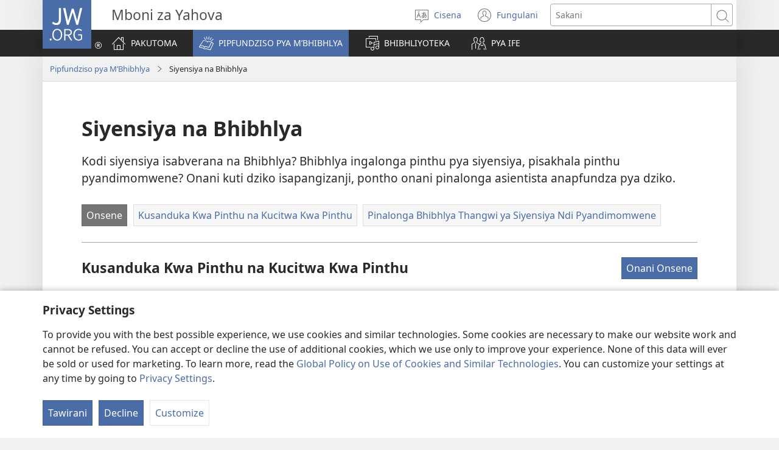

--- FILE ---
content_type: text/html; charset=utf-8
request_url: https://www.jw.org/seh/pipfundziso-pya-mbhibhlya/siyensiya/
body_size: 27570
content:
<!DOCTYPE html>

<html lang="seh" dir="ltr" xml:lang="seh" prefix="og: http://ogp.me/ns#">

   <head>
      <meta charset="utf-8" />
      <meta http-equiv="X-UA-Compatible" content="IE=edge,chrome=1" />
      <base href="https://www.jw.org/"><!--[if lte IE 6]></base><![endif]-->
      <title>Siyensiya na Bhibhlya | Siyensiya na Mulungu | JW.ORG</title>
      <meta http-equiv="Content-type" content="text/html; charset=utf-8" />
<meta name="keywords" content="siyensiya, bhibhlya, pipangizo pya siyensiya, cipangizo ca siyensiya, pinapangiza siyensiya, siyensiya na Mulungu" />
<meta name="description" content="Kodi Bhibhlya isabverana na siyensiya? Landanisani kuti pinalonga Bhibhlya na pinalonga asientista pisapangizanji." />
<link rel="alternate" type="text/html" title="Siyensiya na Bhibhlya" hreflang="seh" href="https://www.jw.org/seh/pipfundziso-pya-mbhibhlya/siyensiya/" />
<link rel="alternate" type="text/html" title="Science and the Bible" hreflang="en" href="https://www.jw.org/en/bible-teachings/science/" />
<link rel="alternate" type="text/html" title="ਵਿਗਿਆਨ ਅਤੇ ਬਾਈਬਲ" hreflang="pa" href="https://www.jw.org/pa/%E0%A8%AC%E0%A8%BE%E0%A8%88%E0%A8%AC%E0%A8%B2-%E0%A8%A6%E0%A9%80%E0%A8%86%E0%A8%82-%E0%A8%B8%E0%A8%BF%E0%A9%B1%E0%A8%96%E0%A8%BF%E0%A8%86%E0%A8%B5%E0%A8%BE%E0%A8%82/%E0%A8%B5%E0%A8%BF%E0%A8%97%E0%A8%BF%E0%A8%86%E0%A8%A8/" />
<link rel="alternate" type="text/html" title="Bibeln och vetenskap" hreflang="sv" href="https://www.jw.org/sv/vad-bibeln-l%C3%A4r/vetenskap/" />
<link rel="alternate" type="text/html" title="Znanost in Sveto pismo" hreflang="sl" href="https://www.jw.org/sl/svetopisemski-nauki/znanost/" />
<link rel="alternate" type="text/html" title="과학과 성경" hreflang="ko" href="https://www.jw.org/ko/%EC%84%B1%EA%B2%BD-%EA%B0%80%EB%A5%B4%EC%B9%A8/%EA%B3%BC%ED%95%99/" />
<link rel="alternate" type="text/html" title="Наука и Библија" hreflang="sr-cyrl" href="https://www.jw.org/sr-cyrl/%D0%B1%D0%B8%D0%B1%D0%BB%D0%B8%D1%98%D1%81%D0%BA%D0%B0-%D1%83%D1%87%D0%B5%D1%9A%D0%B0/%D0%BD%D0%B0%D1%83%D0%BA%D0%B0/" />
<link rel="alternate" type="text/html" title="Znanost i Biblija" hreflang="hr" href="https://www.jw.org/hr/biblijska-ucenja/znanost/" />
<link rel="alternate" type="text/html" title="Sayansi na Bibilia" hreflang="ki" href="https://www.jw.org/ki/morutani-ma-bibilia/sayansi/" />
<link rel="alternate" type="text/html" title="Nauka i Biblija" hreflang="sr-latn" href="https://www.jw.org/sr-latn/biblijska-u%C4%8Denja/nauka/" />
<link rel="alternate" type="text/html" title="Siansi mpe Biblia" hreflang="ln" href="https://www.jw.org/ln/mateya-biblia/siansi/" />
<link rel="alternate" type="text/html" title="Veika Vakasaenisi kei na iVolatabu" hreflang="fj" href="https://www.jw.org/fj/ivakavuvuli-vakaivolatabu/veika-vakasaenisi/" />
<link rel="alternate" type="text/html" title="聖經與科學" hreflang="cmn-hant" href="https://www.jw.org/cmn-hant/%E8%81%96%E7%B6%93%E8%88%87%E7%94%9F%E6%B4%BB/%E7%A7%91%E5%AD%B8/" />
<link rel="alternate" type="text/html" title="วิทยาศาสตร์กับคัมภีร์ไบเบิล" hreflang="th" href="https://www.jw.org/th/%E0%B8%84%E0%B8%B3%E0%B8%AA%E0%B8%AD%E0%B8%99%E0%B8%82%E0%B8%AD%E0%B8%87%E0%B8%84%E0%B8%B1%E0%B8%A1%E0%B8%A0%E0%B8%B5%E0%B8%A3%E0%B9%8C%E0%B9%84%E0%B8%9A%E0%B9%80%E0%B8%9A%E0%B8%B4%E0%B8%A5/%E0%B8%A7%E0%B8%B4%E0%B8%97%E0%B8%A2%E0%B8%B2%E0%B8%A8%E0%B8%B2%E0%B8%AA%E0%B8%95%E0%B8%A3%E0%B9%8C/" />
<link rel="alternate" type="text/html" title="علم و کتاب مقدّس" hreflang="fa" href="https://www.jw.org/fa/%D8%AA%D8%B9%D8%A7%D9%84%DB%8C%D9%85-%DA%A9%D8%AA%D8%A7%D8%A8-%D9%85%D9%82%D8%AF%D8%B3/%D8%AF%D8%B1%D8%A8%D8%A7%D8%B1%D9%87-%D8%B9%D9%84%D9%85-%DA%A9%D8%AA%D8%A7%D8%A8-%D9%85%D9%82%D8%AF%D8%B3/" />
<link rel="alternate" type="text/html" title="သိပ္ပံပညာနဲ့ သမ္မာကျမ်းစာ" hreflang="my" href="https://www.jw.org/my/%E1%80%9E%E1%80%99%E1%80%B9%E1%80%99%E1%80%AC%E1%80%80%E1%80%BB%E1%80%99%E1%80%BA%E1%80%B8%E1%80%85%E1%80%AC-%E1%80%9E%E1%80%BD%E1%80%94%E1%80%BA%E1%80%9E%E1%80%84%E1%80%BA%E1%80%81%E1%80%BB%E1%80%80%E1%80%BA%E1%80%99%E1%80%BB%E1%80%AC%E1%80%B8/%E1%80%9E%E1%80%AD%E1%80%95%E1%80%B9%E1%80%95%E1%80%B6%E1%80%95%E1%80%8A%E1%80%AC/" />
<link rel="alternate" type="text/html" title="Sains dan Bible" hreflang="ms" href="https://www.jw.org/ms/ajaran-bible/sains/" />
<link rel="alternate" type="text/html" title="La Biblia y la ciencia" hreflang="es" href="https://www.jw.org/es/ense%C3%B1anzas-b%C3%ADblicas/ciencia/" />
<link rel="alternate" type="text/html" title="Vitenskapen og Bibelen" hreflang="no" href="https://www.jw.org/no/hva-bibelen-laerer/vitenskap/" />
<link rel="alternate" type="text/html" title="Sayaansi Alimwi a Bbaibbele" hreflang="toi" href="https://www.jw.org/toi/njiisyo-zyamu-bbaibbele/sayaansi/" />
<link rel="alternate" type="text/html" title="Ilisimatusarneq Biibililu" hreflang="kl" href="https://www.jw.org/kl/biibilip-atoriaannaanera/ilisimatusarneq/" />
<link rel="alternate" type="text/html" title="Bibiliya na siyansi" hreflang="rw" href="https://www.jw.org/rw/inyigisho-bibiliya/siyansi/" />
<link rel="alternate" type="text/html" title="Sainzi neBhaibheri" hreflang="sn" href="https://www.jw.org/sn/zvinodzidziswa-nebhaibheri/sainzi/" />
<link rel="alternate" type="text/html" title="Science tan Biblia" hreflang="pag" href="https://www.jw.org/pag/bangat-na-biblia/science/" />
<link rel="alternate" type="text/html" title="Știința și Biblia" hreflang="ro" href="https://www.jw.org/ro/invataturi-biblice/stiinta/" />
<link rel="alternate" type="text/html" title="Илим жана Ыйык Китеп" hreflang="ky" href="https://www.jw.org/ky/%D1%8B%D0%B9%D1%8B%D0%BA-%D0%BA%D0%B8%D1%82%D0%B5%D0%BF%D1%82%D0%B5%D0%B3%D0%B8-%D0%BE%D0%BA%D1%83%D1%83%D0%BB%D0%B0%D1%80/%D0%B8%D0%BB%D0%B8%D0%BC/" />
<link rel="alternate" type="text/html" title="Науката и Библијата" hreflang="mk" href="https://www.jw.org/mk/bibliski-uchenja/nauka/" />
<link rel="alternate" type="text/html" title="Наука і Біблія" hreflang="uk" href="https://www.jw.org/uk/%D0%B1%D1%96%D0%B1%D0%BB%D1%96%D0%B9%D0%BD%D1%96-%D0%B2%D1%87%D0%B5%D0%BD%D0%BD%D1%8F/%D0%BD%D0%B0%D1%83%D0%BA%D0%B0/" />
<link rel="alternate" type="text/html" title="Ilimin Kimiyya da Littafi Mai Tsarki" hreflang="ha" href="https://www.jw.org/ha/koyarwar-littafi-mai-tsarki/ilimin-kimiyya/" />
<link rel="alternate" type="text/html" title="विज्ञान र बाइबल" hreflang="ne" href="https://www.jw.org/ne/%E0%A4%AC%E0%A4%BE%E0%A4%87%E0%A4%AC%E0%A4%B2%E0%A4%95%E0%A5%8B-%E0%A4%B6%E0%A4%BF%E0%A4%95%E0%A5%8D%E0%A4%B7%E0%A4%BE/%E0%A4%B5%E0%A4%BF%E0%A4%9C%E0%A5%8D%E0%A4%9E%E0%A4%BE%E0%A4%A8/" />
<link rel="alternate" type="text/html" title="Lasyans ak Labib" hreflang="ht" href="https://www.jw.org/ht/sa-bib-la-anseye/lasyans/" />
<link rel="alternate" type="text/html" title="Sayensị na Baịbụl" hreflang="ig" href="https://www.jw.org/ig/ihe-baibul-na-akuzi/sayensi/" />
<link rel="alternate" type="text/html" title="Siyansi na Bibiliya" hreflang="run" href="https://www.jw.org/run/inyigisho-zo-muri-bibiliya/siyansi/" />
<link rel="alternate" type="text/html" title="Shkenca dhe Bibla" hreflang="sq" href="https://www.jw.org/sq/mesime-nga-bibla/shkenca/" />
<link rel="alternate" type="text/html" title="Isayensi NeBhayibheli" hreflang="zu" href="https://www.jw.org/zu/izimfundiso-zebhayibheli/isayensi/" />
<link rel="alternate" type="text/html" title="Siensia i Beibel" hreflang="pap" href="https://www.jw.org/pap/sinansa-di-beibel/siensia/" />
<link rel="alternate" type="text/html" title="Siyensiya Asin an Bibliya" hreflang="bcl" href="https://www.jw.org/bcl/tukdo-kan-bibliya/siyensiya/" />
<link rel="alternate" type="text/html" title="Siensia ken ti Biblia" hreflang="ilo" href="https://www.jw.org/ilo/pannursuro-ti-biblia/siensia/" />
<link rel="alternate" type="text/html" title="Siyensiya ug ang Bibliya" hreflang="ceb" href="https://www.jw.org/ceb/gitudlo-sa-bibliya/siyensiya/" />
<link rel="alternate" type="text/html" title="Ғылым және Киелі кітап" hreflang="kk" href="https://www.jw.org/kk/%D0%BA%D0%B8%D0%B5%D0%BB%D1%96-%D0%BA%D1%96%D1%82%D0%B0%D0%BF-%D1%82%D3%99%D0%BB%D1%96%D0%BC%D0%B4%D0%B5%D1%80%D1%96/%D2%93%D1%8B%D0%BB%D1%8B%D0%BC/" />
<link rel="alternate" type="text/html" title="विज्ञान और पवित्र शास्त्र" hreflang="hi" href="https://www.jw.org/hi/%E0%A4%B6%E0%A4%BE%E0%A4%B8%E0%A5%8D%E0%A4%A4%E0%A5%8D%E0%A4%B0-%E0%A4%B8%E0%A5%87-%E0%A4%9C%E0%A4%BE%E0%A4%A8%E0%A4%BF%E0%A4%8F/%E0%A4%B5%E0%A4%BF%E0%A4%9C%E0%A5%8D%E0%A4%9E%E0%A4%BE%E0%A4%A8/" />
<link rel="alternate" type="text/html" title="Фән һәм Изге Язмалар" hreflang="tt" href="https://www.jw.org/tt/%D0%B8%D0%B7%D0%B3%D0%B5-%D1%8F%D0%B7%D0%BC%D0%B0%D0%BB%D0%B0%D1%80-%D1%82%D3%99%D0%B3%D1%8A%D0%BB%D0%B8%D0%BC%D0%B0%D1%82%D0%BB%D0%B0%D1%80%D1%8B/%D1%84%D3%99%D0%BD/" />
<link rel="alternate" type="text/html" title="Tiede ja Raamattu" hreflang="fi" href="https://www.jw.org/fi/raamatun-opetukset/tiede/" />
<link rel="alternate" type="text/html" title="Wissenschaft und Bibel" hreflang="de" href="https://www.jw.org/de/biblische-lehren/wissenschaft/" />
<link rel="alternate" type="text/html" title="Biblia a veda" hreflang="sk" href="https://www.jw.org/sk/ucenie-biblie/veda/" />
<link rel="alternate" type="text/html" title="ሳይንስ እና መጽሐፍ ቅዱስ" hreflang="am" href="https://www.jw.org/am/%E1%8B%A8%E1%88%98%E1%8C%BD%E1%88%90%E1%8D%8D-%E1%89%85%E1%8B%B1%E1%88%B5-%E1%89%B5%E1%88%9D%E1%88%85%E1%88%AD%E1%89%B6%E1%89%BD/%E1%88%B3%E1%8B%AD%E1%8A%95%E1%88%B5/" />
<link rel="alternate" type="text/html" title="Ìmọ̀ Sáyẹ́ǹsì àti Bíbélì" hreflang="yo" href="https://www.jw.org/yo/eko-bibeli/imo-sayensi/" />
<link rel="alternate" type="text/html" title="Sianse ne Bible" hreflang="lu" href="https://www.jw.org/lu/bible-ne-abe/sianse/" />
<link rel="alternate" type="text/html" title="Bibelen og videnskaben" hreflang="da" href="https://www.jw.org/da/bibelens-l%C3%A6re/videnskab/" />
<link rel="alternate" type="text/html" title="Sayansi na Biblia" hreflang="swc" href="https://www.jw.org/swc/mafundisho-ya-biblia/sayansi/" />
<link rel="alternate" type="text/html" title="La ciència i la Bíblia" hreflang="cat" href="https://www.jw.org/cat/que-diu-biblia/ciencia/" />
<link rel="alternate" type="text/html" title="Siansi mpi Biblia" hreflang="kg" href="https://www.jw.org/kg/malongi-ya-biblia/siansi/" />
<link rel="alternate" type="text/html" title="Ssaayansi ne Bayibuli" hreflang="lg" href="https://www.jw.org/lg/enjigiriza-bayibuli/ssaayansi/" />
<link rel="alternate" type="text/html" title="அறிவியலும் பைபிளும்" hreflang="ta" href="https://www.jw.org/ta/%E0%AE%AA%E0%AF%88%E0%AE%AA%E0%AE%BF%E0%AE%B3%E0%AF%8D-%E0%AE%AA%E0%AF%8B%E0%AE%A4%E0%AE%A9%E0%AF%88%E0%AE%95%E0%AE%B3%E0%AF%8D/%E0%AE%85%E0%AE%B1%E0%AE%BF%E0%AE%B5%E0%AE%BF%E0%AE%AF%E0%AE%B2%E0%AF%8D/" />
<link rel="alternate" type="text/html" title="Věda a Bible" hreflang="cs" href="https://www.jw.org/cs/co-rika-bible/veda/" />
<link rel="alternate" type="text/html" title="العلم والكتاب المقدس" hreflang="ar" href="https://www.jw.org/ar/%D8%AA%D8%B9%D8%A7%D9%84%D9%8A%D9%85-%D8%A7%D9%84%D9%83%D8%AA%D8%A7%D8%A8-%D8%A7%D9%84%D9%85%D9%82%D8%AF%D8%B3/%D8%A7%D9%84%D8%B9%D9%84%D9%85/" />
<link rel="alternate" type="text/html" title="విజ్ఞాన శాస్త్రం, బైబిలు" hreflang="te" href="https://www.jw.org/te/%E0%B0%AC%E0%B1%88%E0%B0%AC%E0%B0%BF%E0%B0%B2%E0%B1%81-%E0%B0%AC%E0%B1%8B%E0%B0%A7%E0%B0%B2%E0%B1%81/%E0%B0%B5%E0%B0%BF%E0%B0%9C%E0%B1%8D%E0%B0%9E%E0%B0%BE%E0%B0%A8-%E0%B0%B6%E0%B0%BE%E0%B0%B8%E0%B1%8D%E0%B0%A4%E0%B1%8D%E0%B0%B0%E0%B0%82/" />
<link rel="alternate" type="text/html" title="Dzɔdzɔmeŋutinunya Kple Biblia" hreflang="ee" href="https://www.jw.org/ee/biblia-%C6%92e-nufiafiawo/dz%C9%94dz%C9%94me%C5%8Butinunya/" />
<link rel="alternate" type="text/html" title="A tudomány és a Biblia" hreflang="hu" href="https://www.jw.org/hu/bibliai-tanitasok/tudomany-biblia/" />
<link rel="alternate" type="text/html" title="Επιστήμη και Αγία Γραφή" hreflang="el" href="https://www.jw.org/el/%CE%B2%CE%B9%CE%B2%CE%BB%CE%B9%CE%BA%CE%AD%CF%82-%CE%B4%CE%B9%CE%B4%CE%B1%CF%83%CE%BA%CE%B1%CE%BB%CE%AF%CE%B5%CF%82/%CE%B5%CF%80%CE%B9%CF%83%CF%84%CE%AE%CE%BC%CE%B7/" />
<link rel="alternate" type="text/html" title="Isayensi NeBhayibhile" hreflang="xh" href="https://www.jw.org/xh/izinto-ezifundiswa-yibhayibhile/isayensi/" />
<link rel="alternate" type="text/html" title="Siensia no Bhaibheri" hreflang="ndc" href="https://www.jw.org/ndc/jijiso-jo-bhaibheri/siensia/" />
<link rel="alternate" type="text/html" title="Lẹnunnuyọnẹn po Biblu Po" hreflang="guw" href="https://www.jw.org/guw/nuhe-biblu-pl%E1%BB%8Dn-m%C3%AD/l%E1%BA%B9nunnuy%E1%BB%8Dn%E1%BA%B9n/" />
<link rel="alternate" type="text/html" title="Sayansi na Baibolo" hreflang="tum" href="https://www.jw.org/tum/ivyo-baibolo-likusambizga/sayansi/" />
<link rel="alternate" type="text/html" title="המדע והמקרא" hreflang="he" href="https://www.jw.org/he/%D7%94%D7%93%D7%A8%D7%9B%D7%94-%D7%9E%D7%9F-%D7%94%D7%9E%D7%A7%D7%A8%D7%90/%D7%9E%D7%93%D7%A2/" />
<link rel="alternate" type="text/html" title="მეცნიერული ფაქტები და ბიბლია" hreflang="ka" href="https://www.jw.org/ka/%E1%83%91%E1%83%98%E1%83%91%E1%83%9A%E1%83%98%E1%83%A3%E1%83%A0%E1%83%98-%E1%83%A1%E1%83%90%E1%83%99%E1%83%98%E1%83%97%E1%83%AE%E1%83%94%E1%83%91%E1%83%98/%E1%83%9B%E1%83%94%E1%83%AA%E1%83%9C%E1%83%98%E1%83%94%E1%83%A0%E1%83%94%E1%83%91%E1%83%90/" />
<link rel="alternate" type="text/html" title="Sayense Ni Bibele" hreflang="ts" href="https://www.jw.org/ts/tidyondzo-ta-bibele/sayense/" />
<link rel="alternate" type="text/html" title="Sayansi na Baibolo" hreflang="bem" href="https://www.jw.org/bem/amasambilisho-ya-mu-baibolo/sayansi/" />
<link rel="alternate" type="text/html" title="Sayens Mo Baebol" hreflang="bi" href="https://www.jw.org/bi/ol-baebol-tijing/sayens/" />
<link rel="alternate" type="text/html" title="Nyansahu Ne Bible" hreflang="tw" href="https://www.jw.org/tw/bible-nkyer%C9%9Bkyer%C9%9B/nyansahu/" />
<link rel="alternate" type="text/html" title="Müqəddəs Kitab və elm" hreflang="az" href="https://www.jw.org/az/muqeddes-kitab-telimleri/elm/" />
<link rel="alternate" type="text/html" title="Ang Siyensiya at ang Bibliya" hreflang="tl" href="https://www.jw.org/tl/turo-ng-bibliya/siyensiya/" />
<link rel="alternate" type="text/html" title="Bilim ve Kutsal Kitap" hreflang="tr" href="https://www.jw.org/tr/kutsal-kitabin-ogrettikleri/bilim/" />
<link rel="alternate" type="text/html" title="科学と聖書" hreflang="ja" href="https://www.jw.org/ja/%E8%81%96%E6%9B%B8%E3%81%AE%E6%95%99%E3%81%88/%E7%A7%91%E5%AD%A6/" />
<link rel="alternate" type="text/html" title="Wetenschap en de Bijbel" hreflang="nl" href="https://www.jw.org/nl/wat-de-bijbel-leert/wetenschap/" />
<link rel="alternate" type="text/html" title="Khoa học và Kinh Thánh" hreflang="vi" href="https://www.jw.org/vi/kinh-thanh-giup-ban/khoa-hoc/" />
<link rel="alternate" type="text/html" title="Наука и Библия" hreflang="ru" href="https://www.jw.org/ru/%D0%B1%D0%B8%D0%B1%D0%BB%D0%B5%D0%B9%D1%81%D0%BA%D0%B8%D0%B5-%D1%83%D1%87%D0%B5%D0%BD%D0%B8%D1%8F/%D0%BD%D0%B0%D1%83%D0%BA%D0%B0/" />
<link rel="alternate" type="text/html" title="ശാസ്‌ത്ര​വും ബൈബി​ളും" hreflang="ml" href="https://www.jw.org/ml/%E0%B4%AC%E0%B5%88%E0%B4%AC%E0%B4%BF%E0%B5%BE-%E0%B4%AA%E0%B4%A0%E0%B4%BF%E0%B4%AA%E0%B5%8D%E0%B4%AA%E0%B4%BF%E0%B4%95%E0%B5%8D%E0%B4%95%E0%B4%B2%E0%B5%81%E0%B4%95%E0%B5%BE/%E0%B4%B6%E0%B4%BE%E0%B4%B8%E0%B5%8D%E2%80%8C%E0%B4%A4%E0%B5%8D%E0%B4%B0%E0%B4%82/" />
<link rel="alternate" type="text/html" title="Siãnsã ne Biiblã" hreflang="mos" href="https://www.jw.org/mos/biibl%C3%A3-s%E1%BA%BDn-yete/si%C3%A3ns%C3%A3/" />
<link rel="alternate" type="text/html" title="විද්‍යාව සහ බයිබලය" hreflang="si" href="https://www.jw.org/si/%E0%B6%B6%E0%B6%BA%E0%B7%92%E0%B6%B6%E0%B6%BD%E0%B7%8A-%E0%B6%89%E0%B6%9C%E0%B7%90%E0%B6%B1%E0%B7%8A%E0%B7%80%E0%B7%93%E0%B6%B8%E0%B7%8A/%E0%B7%80%E0%B7%92%E0%B6%AF%E0%B7%8A%E2%80%8D%E0%B6%BA%E0%B7%8F%E0%B7%80/" />
<link rel="alternate" type="text/html" title="سائنس اور بائبل" hreflang="ur" href="https://www.jw.org/ur/%D9%BE%D8%A7%DA%A9-%DA%A9%D9%84%D8%A7%D9%85-%D8%AA%D8%B9%D9%84%DB%8C%D9%85%D8%A7%D8%AA/science/" />
<link rel="alternate" type="text/html" title="سائنس تے بائبل" hreflang="pnb" href="https://www.jw.org/pnb/%D8%A8%D8%A7%D8%A6%D8%A8%D9%84-%D8%AF%DB%8C-%D8%AA%D9%84%DB%8C%D9%85/%D8%B3%D8%A7%D8%A6%D9%86%D8%B3/" />
<link rel="alternate" type="text/html" title="Գիտություն և Աստվածաշունչ" hreflang="hy" href="https://www.jw.org/hy/%D5%A1%D5%BD%D5%BF%D5%BE%D5%A1%D5%AE%D5%A1%D5%B7%D5%B6%D5%B9%D5%B5%D5%A1%D5%B6-%D5%B8%D6%82%D5%BD%D5%B4%D5%B8%D6%82%D5%B6%D6%84%D5%B6%D5%A5%D6%80/%D5%A3%D5%AB%D5%BF%D5%B8%D6%82%D5%A9%D5%B5%D5%B8%D6%82%D5%B6/" />
<link rel="alternate" type="text/html" title="Biblija ir mokslas" hreflang="lt" href="https://www.jw.org/lt/biblijos-mokymai/mokslas/" />
<link rel="alternate" type="text/html" title="Sains dan Alkitab" hreflang="id" href="https://www.jw.org/id/ajaran-alkitab/sains/" />
<link rel="alternate" type="text/html" title="Teadus ja piibel" hreflang="et" href="https://www.jw.org/et/piibli-%C3%B5petused/teadus/" />
<link rel="alternate" type="text/html" title="Scienza e Bibbia" hreflang="it" href="https://www.jw.org/it/cosa-dice-la-Bibbia/scienza/" />
<link rel="alternate" type="text/html" title="Sayansi na Biblia" hreflang="sw" href="https://www.jw.org/sw/mafundisho-biblia/sayansi/" />
<link rel="alternate" type="text/html" title="Jeŋ Shikpamɔ Kɛ Biblia Lɛ" hreflang="gaa" href="https://www.jw.org/gaa/biblia-ts%C9%94%C9%94m%C9%94i/je%C5%8B-shikpam%C9%94/" />
<link rel="alternate" type="text/html" title="La Bible et la science" hreflang="fr" href="https://www.jw.org/fr/la-bible-et-vous/science/" />
<link rel="alternate" type="text/html" title="Saense le Bibele" hreflang="st-za" href="https://www.jw.org/st-za/dithuto-tsa-bibele/saense/" />
<link rel="alternate" type="text/html" title="Isayensi LeBhayibhili" hreflang="nd" href="https://www.jw.org/nd/okufundiswa-libhayibhili/isayensi/" />
<link rel="alternate" type="text/html" title="Die wetenskap en die Bybel" hreflang="af" href="https://www.jw.org/af/bybelleringe/wetenskap/" />
<link rel="alternate" type="text/html" title="Baibulo Komanso Sayansi" hreflang="ny" href="https://www.jw.org/ny/zimene-baibulo-limaphunzitsa/sayansi/" />
<link rel="alternate" type="text/html" title="Sainsi man Bibilo" hreflang="tiv" href="https://www.jw.org/tiv/atesen-a-bibilo/science/" />
<link rel="alternate" type="text/html" title="Nauka i Biblia" hreflang="pl" href="https://www.jw.org/pl/nauki-biblijne/nauka/" />
<link rel="alternate" type="text/html" title="Науката и Библията" hreflang="bg" href="https://www.jw.org/bg/%D0%B1%D0%B8%D0%B1%D0%BB%D0%B5%D0%B9%D1%81%D0%BA%D0%B8-%D1%83%D1%87%D0%B5%D0%BD%D0%B8%D1%8F/%D0%BD%D0%B0%D1%83%D0%BA%D0%B0/" />
<link rel="alternate" type="text/html" title="Science kag ang Biblia" hreflang="hil" href="https://www.jw.org/hil/panudlo-sang-biblia/science/" />
<link rel="alternate" type="text/html" title="圣经与科学" hreflang="cmn-hans" href="https://www.jw.org/cmn-hans/%E5%9C%A3%E7%BB%8F%E4%B8%8E%E7%94%9F%E6%B4%BB/%E7%A7%91%E5%AD%A6/" />
<link rel="alternate" type="text/html" title="Zinātne un Bībele" hreflang="lv" href="https://www.jw.org/lv/b%C4%ABbeles-m%C4%81c%C4%ABbas/zin%C4%81tne/" />
<link rel="alternate" type="text/html" title="Je Mi Si Kpami Kɛ Baiblo ɔ" hreflang="ada" href="https://www.jw.org/ada/baiblo-ts%C9%94%C9%94mihi/je-mi-si-kpami/" />
<link rel="alternate" type="text/html" title="A Ciência e a Bíblia" hreflang="pt" href="https://www.jw.org/pt/ensinos-biblicos/ciencia/" />
<link rel="alternate" type="text/html" title="Siénsia no Bíblia" hreflang="tdt" href="https://www.jw.org/tdt/biblia-nia-hanorin/siensia/" />
<link rel="alternate" type="text/html" title="Vísindin og Biblían" hreflang="is" href="https://www.jw.org/is/bibl%C3%ADan-og-l%C3%ADfi%C3%B0/v%C3%ADsindi/" />
<link rel="alternate" type="text/html" title="Siansa sy Baiboly" hreflang="mg" href="https://www.jw.org/mg/fampianaran-ny-baiboly/siansa/" />
<link rel="alternate" type="text/html" title="Ntaifiọk ye Bible" hreflang="efi" href="https://www.jw.org/efi/se-bible-ekpepde/ntaifiok/" />
<link rel="alternate" type="text/html" title="Мүгәддәс Китаб вә елм" hreflang="az-cyrl" href="https://www.jw.org/az-cyrl/muqeddes-kitab-telimleri/elm/" />
<link rel="alternate" type="text/html" title="ವಿಜ್ಞಾನ ಮತ್ತು ಬೈಬಲ್‌" hreflang="kn" href="https://www.jw.org/kn/%E0%B2%AC%E0%B3%88%E0%B2%AC%E0%B2%B2%E0%B3%8D%E2%80%8C-%E0%B2%AC%E0%B3%8B%E0%B2%A7%E0%B2%A8%E0%B3%86%E0%B2%97%E0%B2%B3%E0%B3%81/%E0%B2%B5%E0%B2%BF%E0%B2%9C%E0%B3%8D%E0%B2%9E%E0%B2%BE%E0%B2%A8/" />
<link rel="alternate" type="text/html" title="Ciencia y Bijbel" hreflang="pap-x-paa" href="https://www.jw.org/pap-x-paa/loke-bijbel-ta-si%C3%B1a/ciencia/" />
<link rel="alternate" type="text/html" title="វិទ្យាសាស្ត្រនិងគម្ពីរបរិសុទ្ធ" hreflang="km" href="https://www.jw.org/km/%E1%9E%9F%E1%9F%81%E1%9E%85%E1%9E%80%E1%9F%92%E1%9E%8A%E1%9E%B8%E1%9E%94%E1%9E%84%E1%9F%92%E1%9E%9A%E1%9F%80%E1%9E%93-%E1%9E%80%E1%9F%92%E1%9E%93%E1%9E%BB%E1%9E%84-%E1%9E%82%E1%9E%98%E1%9F%92%E1%9E%96%E1%9E%B8%E1%9E%9A/%E1%9E%9C%E1%9E%B7%E1%9E%91%E1%9F%92%E1%9E%99%E1%9E%B6%E1%9E%9F%E1%9E%B6%E1%9E%9F%E1%9F%92%E1%9E%8F%E1%9F%92%E1%9E%9A/" />
<link rel="alternate" type="text/html" title="Science nga na Bible" hreflang="sg" href="https://www.jw.org/sg/aye-so-bible-afa/science/" />
<link rel="alternate" type="text/html" title="Beibele le Saense" hreflang="nso" href="https://www.jw.org/nso/dithuto-t%C5%A1a-beibele/saense/" />
<link rel="alternate" type="text/html" title="Saayinsii fi Kitaaba Qulqulluu" hreflang="om" href="https://www.jw.org/om/barumsawwan-kitaaba-qulqulluu/saayinsii/" />
<link rel="alternate" type="text/html" title="Шинжлэх ухаан ба Библи" hreflang="mn" href="https://www.jw.org/mn/%D0%B1%D0%B8%D0%B1%D0%BB%D0%B8%D0%B9%D0%BD-%D1%81%D1%83%D1%80%D0%B3%D0%B0%D0%B0%D0%BB/%D1%88%D0%B8%D0%BD%D0%B6%D0%BB%D1%8D%D1%85-%D1%83%D1%85%D0%B0%D0%B0%D0%BD/" />
<link rel="alternate" type="text/html" title="Sains enggau Bup Kudus" hreflang="iba" href="https://www.jw.org/iba/ajar-bup-kudus/sains/" />
<link rel="alternate" type="text/html" title="Наукӕ ӕмӕ Библи" hreflang="os" href="https://www.jw.org/os/%D0%B1%D0%B8%D0%B1%D0%BB%D0%B8%D0%B9%D1%8B-%D0%B0%D1%85%D1%83%D1%8B%D1%80%D3%95%D0%B4%D1%82%D3%95/%D0%BD%D0%B0%D1%83%D0%BA%D3%95/" />
<link rel="alternate" type="text/html" title="ስነ ፍልጠትን መጽሓፍ ቅዱስን" hreflang="ti" href="https://www.jw.org/ti/%E1%89%B5%E1%88%9D%E1%88%85%E1%88%AD%E1%89%B5%E1%89%B3%E1%89%B5-%E1%88%98%E1%8C%BD%E1%88%93%E1%8D%8D-%E1%89%85%E1%8B%B1%E1%88%B5/%E1%88%B5%E1%8A%90-%E1%8D%8D%E1%88%8D%E1%8C%A0%E1%89%B5/" />
<link rel="alternate" type="text/html" title="Saense le Baebele" hreflang="tn" href="https://www.jw.org/tn/dithuto-tsa-baebele/saense/" />
<link rel="alternate" type="text/html" title="Faasaienisi ma le Tusi Paia" hreflang="sm" href="https://www.jw.org/sm/a%CA%BBoa%CA%BBoga-a-le-tusi-paia/faasaienisi/" />
<link rel="alternate" type="text/html" title="Ix-​xjenza u l-​Bibbja" hreflang="mt" href="https://www.jw.org/mt/tag%C4%A7lim-tal-bibbja/xjenza/" />
<link rel="alternate" type="text/html" title="Tü Bibliakat otta tü namakat na cientiificokana" hreflang="guc" href="https://www.jw.org/guc/shikirajaka-anain-bibliakat/namakat-na-cientiificokana/" />
<link rel="alternate" type="text/html" title="Biblia ne ciencia" hreflang="zai" href="https://www.jw.org/zai/ca-ni-rusiidi-biblia/ciencia/" />
<link rel="alternate" type="text/html" title="Tein kiajsinij tamatinij uan Biblia" hreflang="ncj" href="https://www.jw.org/ncj/Tein-Biblia-tamachtia/tamatinij/" />
<link rel="alternate" type="text/html" title="Bibliachö ninqan y cientïficukuna niyanqan" hreflang="que" href="https://www.jw.org/que/bibliach%C3%B6-ima-ninqan/cient%C3%AFficukuna-niyanqan/" />
<link rel="alternate" type="text/html" title="Bibliamanta, cienciamanta" hreflang="qug" href="https://www.jw.org/qug/bibliamanta-yachaicuna/ciencia/" />
<link rel="alternate" type="text/html" title="Biblia uan ciencia" hreflang="ncx" href="https://www.jw.org/ncx/biblia-tlamachtia/ciencia/" />
<link rel="alternate" type="text/html" title="Bibliawan cienciawan" hreflang="quz" href="https://www.jw.org/quz/bibliamanta-yachachikuykuna/ciencia/" />
<link rel="alternate" type="text/html" title="Lɛɣtʋ ñɩnʋʋ nɛ Bibl" hreflang="kbp" href="https://www.jw.org/kbp/bibl-w%C9%A9l%C9%A9t%CA%8B/l%C9%9B%C9%A3t%CA%8B-%C3%B1%C9%A9n%CA%8B%CA%8B/" />
<link rel="alternate" type="text/html" title="Te ihi e te Bibilia" hreflang="ty" href="https://www.jw.org/ty/haapiiraa-bibilia/ihi/" />
<link rel="alternate" type="text/html" title="Sains jeung Alkitab" hreflang="su" href="https://www.jw.org/su/pangajaran-kitab-suci/sains/" />
<link rel="alternate" type="text/html" title="Наука ла Агару Бичик" hreflang="alt" href="https://www.jw.org/alt/%D0%B0%D0%B3%D0%B0%D1%80%D1%83-%D0%B1%D0%B8%D1%87%D0%B8%D0%BA%D1%82%D0%B8%D2%A5-%D3%B1%D1%80%D0%B5%D0%B4%D3%B1%D0%BB%D0%B5%D1%80%D0%B8/%D0%BD%D0%B0%D1%83%D0%BA%D0%B0/" />
<link rel="alternate" type="text/html" title="Sains dohot Bibel" hreflang="bbc" href="https://www.jw.org/bbc/na-diajarhon-di-bibel/sains/" />
<link rel="alternate" type="text/html" title="Ilmu Pengetahuan lan Alkitab" hreflang="jv" href="https://www.jw.org/jv/ajarane-alkitab/ilmu-pengetahuan/" />
<link rel="alternate" type="text/html" title="Илим-пән вә Муқәддәс китап" hreflang="ug-cyrl" href="https://www.jw.org/ug-cyrl/%D0%BC%D1%83%D2%9B%D3%99%D0%B4%D0%B4%D3%99%D1%81-%D0%BA%D0%B8%D1%82%D0%B0%D0%BF-%D1%82%D3%99%D0%BB%D0%B8%D0%BC%D0%BB%D0%B8%D1%80%D0%B8/%D0%B8%D0%BB%D0%B8%D0%BC-%D0%BF%D3%99%D0%BD/" />
<link rel="alternate" type="text/html" title="વિજ્ઞાન અને શાસ્ત્ર" hreflang="gu" href="https://www.jw.org/gu/%E0%AA%B6%E0%AA%BE%E0%AA%B8%E0%AB%8D%E0%AA%A4%E0%AB%8D%E0%AA%B0%E0%AA%A8%E0%AB%81%E0%AA%82-%E0%AA%B6%E0%AA%BF%E0%AA%95%E0%AB%8D%E0%AA%B7%E0%AA%A3/%E0%AA%B5%E0%AA%BF%E0%AA%9C%E0%AB%8D%E0%AA%9E%E0%AA%BE%E0%AA%A8/" />
<link rel="alternate" type="text/html" title="聖經與科學" hreflang="yue-hant" href="https://www.jw.org/yue-hant/%E8%81%96%E7%B6%93%E8%88%87%E7%94%9F%E6%B4%BB/%E7%A7%91%E5%AD%B8/" />
<link rel="alternate" type="text/html" title="圣经与科学" hreflang="yue-hans" href="https://www.jw.org/yue-hans/%E5%9C%A3%E7%BB%8F%E4%B8%8E%E7%94%9F%E6%B4%BB/%E7%A7%91%E5%AD%A6/" />
<link rel="alternate" type="text/html" title="Ylym we Mukaddes Kitap" hreflang="tk" href="https://www.jw.org/tk/taglymatlar/ylym/" />
<link rel="alternate" type="text/html" title="Илм ва Китоби Муқаддас" hreflang="tg" href="https://www.jw.org/tg/%D1%82%D0%B0%D1%8A%D0%BB%D0%B8%D0%BC%D0%BE%D1%82%D0%B8-%D0%BA%D0%B8%D1%82%D0%BE%D0%B1%D0%B8-%D0%BC%D1%83%D2%9B%D0%B0%D0%B4%D0%B4%D0%B0%D1%81/science/" />
<link rel="alternate" type="text/html" title="Lasyans ek Labib" hreflang="crs" href="https://www.jw.org/crs/sa-ki-labib-i-dir/lasyans-ek-labib/" />
<link rel="alternate" type="text/html" title="Saynisiyanne Geeshsha Maxaafaa" hreflang="wal" href="https://www.jw.org/wal/geeshsha-maxaafaa-timirtteta/saynisiya/" />
<link rel="alternate" type="text/html" title="Գիտութիւնը եւ Աստուածաշունչը" hreflang="hyw" href="https://www.jw.org/hyw/%D5%A1%D5%BD%D5%BF%D5%B8%D6%82%D5%A1%D5%AE%D5%A1%D5%B7%D5%B8%D6%82%D5%B6%D5%B9%D5%AB%D5%B6-%D5%BD%D5%B8%D6%80%D5%BE%D5%A5%D6%81%D5%B8%D6%82%D6%81%D5%A1%D5%AE%D5%B6%D5%A5%D6%80%D5%A8/%D5%A3%D5%AB%D5%BF%D5%B8%D6%82%D5%A9%D5%AB%D6%82%D5%B6/" />
<link rel="alternate" type="text/html" title="Sayans kod Muma" hreflang="luo" href="https://www.jw.org/luo/puonj-mag-muma/sayans/" />
<link rel="alternate" type="text/html" title="An Syensya Ngan an Biblia" hreflang="war" href="https://www.jw.org/war/biblia-katutdoan/syensya/" />
<link rel="alternate" type="text/html" title="Science and the Bible" hreflang="uz-cyrl" href="https://www.jw.org/uz-cyrl/%D0%BC%D1%83%D2%9B%D0%B0%D0%B4%D0%B4%D0%B0%D1%81-%D0%BA%D0%B8%D1%82%D0%BE%D0%B1-%D1%82%D0%B0%D1%8A%D0%BB%D0%B8%D0%BC%D0%BE%D1%82%D0%BB%D0%B0%D1%80%D0%B8/%D0%B8%D0%BB%D0%BC-%D1%84%D0%B0%D0%BD/" />
<link rel="alternate" type="text/html" title="Ombiibeli nounongononi" hreflang="kj" href="https://www.jw.org/kj/ombiibeli-omahongo/ounongononi/" />
<link rel="alternate" type="text/html" title="Sayansi na Baibo" hreflang="nya" href="https://www.jw.org/nya/zimene-baibo-imaphunzitsa/sayansi/" />
<link rel="alternate" type="text/html" title="La ciència i la Bíblia" hreflang="ca-x-vlc" href="https://www.jw.org/ca-x-vlc/biblia-ensenyances/ciencia/" />
<link rel="alternate" type="text/html" title="Ilm-fan va Muqaddas Kitob" hreflang="uz-latn" href="https://www.jw.org/uz-latn/muqaddas-kitob-talimotlari/ilm-fan/" />
<link rel="alternate" type="text/html" title="Фән һәм Изге Яҙма" hreflang="ba" href="https://www.jw.org/ba/%D0%B8%D0%B7%D0%B3%D0%B5-%D1%8F%D2%99%D0%BC%D0%B0-%D1%82%D3%99%D2%93%D0%BB%D0%B8%D0%BC%D3%99%D1%82%D1%82%D3%99%D1%80%D0%B5/%D1%84%D3%99%D0%BD/" />
<link rel="alternate" type="text/html" title="Наука но Библия" hreflang="udm" href="https://www.jw.org/udm/%D0%B1%D0%B8%D0%B1%D0%BB%D0%B8%D1%8B%D1%81%D1%8C-%D0%B4%D1%8B%D1%88%D0%B5%D1%82%D0%BE%D0%BD%D1%8A%D1%91%D1%81/%D0%BD%D0%B0%D1%83%D0%BA%D0%B0/" />
<link rel="alternate" type="text/html" title="Jɔjɔmɛnununya koɖo Bibla" hreflang="ajg" href="https://www.jw.org/ajg/Bibla-m%C9%9B-nukplamuwo/j%C9%94j%C9%94m%C9%9Bnununya/" />
<link rel="alternate" type="text/html" title="Эртем болгаш Библия" hreflang="tyv" href="https://www.jw.org/tyv/%D0%B1%D0%B8%D0%B1%D0%BB%D0%B5%D0%B9%D0%B6%D0%B8-%D3%A9%D3%A9%D1%80%D0%B5%D0%B4%D0%B8%D0%B3%D0%BB%D0%B5%D1%80/%D1%8D%D1%80%D1%82%D0%B5%D0%BC/" />
<link rel="alternate" type="text/html" title="Malu a sianse ne Bible" hreflang="lua" href="https://www.jw.org/lua/malongesha-a-mu-bible/malu-a-sianse/" />
<link rel="alternate" type="text/html" title="Saenzi na Mbivilia" hreflang="kam" href="https://www.jw.org/kam/momanyisyo-ma-mbivilia/saenzi/" />
<link rel="alternate" type="text/html" title="Lasians ek Labib" hreflang="mfe" href="https://www.jw.org/mfe/labib-ek-ou/lasians/" />
<link rel="alternate" type="text/html" title="Анаукеи Абиблиеи" hreflang="ab" href="https://www.jw.org/ab/%D0%B0%D0%B1%D0%B8%D0%B1%D0%BB%D0%B8%D0%B0%D1%82%D3%99-%D2%B5%D0%B0%D1%80%D0%B0%D2%9B%D3%99%D0%B0/%D0%B0%D0%BD%D0%B0%D1%83%D0%BA%D0%B0/" />
<link rel="alternate" type="text/html" title="Siansa Naho ty Baiboly" hreflang="tdx" href="https://www.jw.org/tdx/fampianara-ty-baiboly/siansa/" />
<link rel="alternate" type="text/html" title="Pe siénsia ha la Biblia" hreflang="gug" href="https://www.jw.org/gug/biblia-omboeva/siensia/" />
<link rel="alternate" type="text/html" title="Isayensi NeliBhayibheli" hreflang="ss" href="https://www.jw.org/ss/timfundziso-letisebhayibhelini/isayensi/" />
<link rel="alternate" type="text/html" title="Siyensiya Ni Bibele" hreflang="tso-mz" href="https://www.jw.org/tso-mz/tidjondzo-ta-bibele/siyensiya/" />
<link rel="alternate" type="text/html" title="Ciencia dungu ca tati Biblia" hreflang="arn" href="https://www.jw.org/arn/biblia-quimeltuqueel/ciencia-dungu/" />
<link rel="alternate" type="text/html" title="Cayan ki Baibul" hreflang="ach" href="https://www.jw.org/ach/pwony-me-baibul/cayan/" />
<link rel="alternate" type="text/html" title="Sayansi Ndipuso Bayibolu" hreflang="tog" href="https://www.jw.org/tog/vo-bayibolu-lisambiza/sayansi/" />
<link rel="alternate" type="text/html" title="Sayansi ni Bibele" hreflang="loz" href="https://www.jw.org/loz/lituto-za-mwa-bibele/sayansi/" />
<link rel="alternate" type="text/html" title="Bibliapa y cientificocunapa yachachishcacuna" hreflang="qvi" href="https://www.jw.org/qvi/bibliapa-yachachishcacuna/Bibliapa-y-cientificocunapa-yachachishcacuna/" />
<link rel="alternate" type="text/html" title="Sayansi soni Baibulo" hreflang="yao" href="https://www.jw.org/yao/yajikusajiganya-baibulo/sayansi/" />
<link rel="alternate" type="text/html" title="Bibliawan yachaysapa runakunapa nisqanku" hreflang="quy" href="https://www.jw.org/quy/bibliamanta-yachachikuykuna/yachaysapa-runakunapa-nisqanku/" />
<link rel="alternate" type="text/html" title="Siansy Ndreky Baiboly" hreflang="xmv" href="https://www.jw.org/xmv/raha-ampianariny-baiboly/siansy/" />
<link rel="alternate" type="text/html" title="Наука и Библия" hreflang="rmy-x-rmv" href="https://www.jw.org/rmy-x-rmv/%D1%81%D1%8B%D1%82%D1%8F%D1%80%D1%8D%D0%BB-%D0%B8-%D0%B1%D0%B8%D0%B1%D0%BB%D0%B8%D1%8F/%D0%BD%D0%B0%D1%83%D0%BA%D0%B0/" />
<link rel="alternate" type="text/html" title="Zientzia eta Biblia" hreflang="eu" href="https://www.jw.org/eu/bibliako-irakaspenak/zientzia/" />
<link rel="alternate" type="text/html" title="Bibliamanda cienciamandas" hreflang="quw" href="https://www.jw.org/quw/bibliamanda-yachachishcauna/ciencia/" />
<link rel="alternate" type="text/html" title="Biblia né ciencia" hreflang="zpa" href="https://www.jw.org/zpa/ni-rasuidy-la-biblia/ciencia/" />
<link rel="alternate" type="text/html" title="A Biblia e a ciencia" hreflang="gl" href="https://www.jw.org/gl/ensinanzas-biblia/ciencia/" />
<link rel="alternate" type="text/html" title="ବିଜ୍ଞାନ ଓ ପବିତ୍ର ଶାସ୍ତ୍ର" hreflang="or" href="https://www.jw.org/or/%E0%AC%AC%E0%AC%BE%E0%AC%87%E0%AC%AC%E0%AC%B2%E0%AC%B0%E0%AD%81-%E0%AC%9C%E0%AC%BE%E0%AC%A3%E0%AC%A8%E0%AD%8D%E0%AC%A4%E0%AD%81/%E0%AC%AC%E0%AC%BF%E0%AC%9C%E0%AD%8D%E0%AC%9E%E0%AC%BE%E0%AC%A8/" />
<link rel="alternate" type="text/html" title="Bíblian og vísindini" hreflang="fo" href="https://www.jw.org/fo/b%C3%ADblian-og-t%C3%BA/v%C3%ADsindini/" />
<link rel="alternate" type="text/html" title="Siênsia ku Bíblia" hreflang="kea" href="https://www.jw.org/kea/ensinus-biblia/siensia/" />
<link rel="alternate" type="text/html" title="Ciência duré Ropotoꞌwai mreme" hreflang="xav" href="https://www.jw.org/xav/biblia-nhimirowahutu-nori/ciencia/" />
<link rel="alternate" type="text/html" title="Ounongo wovimemwa nOmbeibela" hreflang="hz" href="https://www.jw.org/hz/omahongero-wombeibela/ounongo-wovimemwa/" />
<link rel="alternate" type="text/html" title="Naaŋɔ Lɔɣɔrɔ Zamesegɔ Yɛla La Baabule La" hreflang="gur" href="https://www.jw.org/gur/baabule-paaleg%C9%94/naa%C5%8B%C9%94-l%C9%94%C9%A3%C9%94r%C9%94-zameseg%C9%94-y%C9%9Bla/" />
<link rel="alternate" type="text/html" title="Ima nishwantaj Bibliapita y cienciapita" hreflang="qub" href="https://www.jw.org/qub/bibliapa-yachachicuynincuna/ciencia/" />
<link rel="alternate" type="text/html" title="La siensa e la Bìblia" hreflang="vec" href="https://www.jw.org/vec/cossa-insegna-biblia/siensa/" />
<link rel="alternate" type="text/html" title="Abɔdzenyansahu Nye Bible No" hreflang="fat" href="https://www.jw.org/fat/bible-nkyer%C9%9Bkyer%C9%9B/ab%C9%94dzenyansahu/" />
<link rel="alternate" type="text/html" title="Sayɩnsɩ Nɩɩ Bayɩbʋlʋ Yɩ" hreflang="aha" href="https://www.jw.org/aha/bay%C9%A9b%CA%8Bl%CA%8B-ehilehilel%C9%9B/say%C9%A9ns%C9%A9/" />
<link rel="alternate" type="text/html" title="Kʼo mama ne Biblia ñe nu ciencia" hreflang="maz" href="https://www.jw.org/maz/ko-jizhi-o-j%C3%B1aa-e-yose/ciencia/" />
<link rel="alternate" type="text/html" title="E ciencia ai e Biblia" hreflang="rmy-ar" href="https://www.jw.org/rmy-ar/so-sikavel-e-biblia/ciencia/" />
<link rel="alternate" type="text/html" title="Gwyddoniaeth a’r Beibl" hreflang="cy" href="https://www.jw.org/cy/dysgeidiaethau-y-beibl/gwyddoniaeth/" />
<link rel="alternate" type="text/html" title="Bibliampi cienciampi" hreflang="ay" href="https://www.jw.org/ay/biblian-yatichawinakapa/ciencia/" />
<link rel="alternate" type="text/html" title="বিজ্ঞান ও বাইবেল" hreflang="bn" href="https://www.jw.org/bn/%E0%A6%AC%E0%A6%BE%E0%A6%87%E0%A6%AC%E0%A7%87%E0%A6%B2%E0%A7%87%E0%A6%B0-%E0%A6%B6%E0%A6%BF%E0%A6%95%E0%A7%8D%E0%A6%B7%E0%A6%BE/%E0%A6%AC%E0%A6%BF%E0%A6%9C%E0%A7%8D%E0%A6%9E%E0%A6%BE%E0%A6%A8/" />
<link rel="alternate" type="text/html" title="De Wissenschoft un de Bibel" hreflang="pdt" href="https://www.jw.org/pdt/biblische-lieren/wissenschoft/" />
<link rel="alternate" type="text/html" title="Nǔnywɛ́ xwítíxwítí kpó Biblu kpó" hreflang="fon" href="https://www.jw.org/fon/nukpl%C9%94nm%C9%9B-biblu-t%C9%94n-l%C9%9B/nunyw%C9%9B-xwitixwiti/" />
<link rel="alternate" type="text/html" title="စဲအ့ၣ်တၢ်ကူၣ်ဘၣ်ကူၣ်သ့ ဒီး လံာ်စီဆှံ" hreflang="ksw" href="https://www.jw.org/ksw/%E1%80%9C%E1%80%B6%E1%80%AC%E1%80%BA%E1%80%85%E1%80%AE%E1%80%86%E1%80%BE%E1%80%B6-%E1%80%A1%E1%80%90%E1%81%A2%E1%80%BA%E1%80%9E%E1%80%AD%E1%81%A3%E1%80%BA%E1%80%9C%E1%80%AD%E1%80%90%E1%80%96%E1%81%A3%E1%80%BA/%E1%80%85%E1%80%B2%E1%80%A1%E1%80%B7%E1%81%A3%E1%80%BA%E1%80%90%E1%81%A2%E1%80%BA%E1%80%80%E1%80%B0%E1%81%A3%E1%80%BA%E1%80%98%E1%81%A3%E1%80%BA%E1%80%80%E1%80%B0%E1%81%A3%E1%80%BA%E1%80%9E%E1%80%B7/" />
<link rel="alternate" type="text/html" title="Biblia yéetel ciencia" hreflang="yua" href="https://www.jw.org/yua/u-kaansaj-le-bibliao/ciencia/" />
<link rel="alternate" type="text/html" title="Lɔnnikow ni Bibulu" hreflang="dyu" href="https://www.jw.org/dyu/bibulu-ka-kalanw/l%C9%94nnikow/" />
<link rel="alternate" type="text/html" title="Наука тата Библи" hreflang="cv" href="https://www.jw.org/cv/%D0%B1%D0%B8%D0%B1%D0%BB%D0%B8-%D0%B2%D3%97%D1%80%D0%B5%D0%BD%D1%82%D3%97%D0%B2%D3%97%D1%81%D0%B5%D0%BC/%D0%BD%D0%B0%D1%83%D0%BA%D0%B0/" />
<link rel="alternate" type="text/html" title="Abɔdeɛ Nwo Nrɛlɛbɛ Nee Baebolo Ne" hreflang="nzi" href="https://www.jw.org/nzi/baebolo-ngilehilel%C9%9B/ab%C9%94de%C9%9B-nwo-nr%C9%9Bl%C9%9Bb%C9%9B/" />
<link rel="alternate" type="text/html" title="Зандари у Кʹьтеба Пироз" hreflang="kmr-cyrl" href="https://www.jw.org/kmr-cyrl/%D2%BB%D0%B8%D0%BD%D0%BA%D1%8C%D1%80%D1%8C%D0%BD%D0%B5%D0%B4-%D0%BA%D1%8C%D1%82%D0%B5%D0%B1%D0%B0-%D0%BF%D0%B8%D1%80%D0%BE%D0%B7/%D0%B7%D0%B0%D0%BD%D0%B4%D0%B0%D1%80/" />
<link rel="alternate" type="text/html" title="Ciencia uan Biblia" hreflang="nch" href="https://www.jw.org/nch/biblia-tlamachtia/ciencia/" />
<link rel="alternate" type="text/html" title="Saiene mo e Tohi Tapu" hreflang="niu" href="https://www.jw.org/niu/tau-fakaakoaga-tohi-tapu/saiene/" />
<link rel="alternate" type="text/html" title="Sayinsi le Bhayibele" hreflang="nso-x-spl" href="https://www.jw.org/nso-x-spl/tso-bhayibele-yi-di-t%C5%A1hutisang/sayinsi/" />
<link rel="alternate" type="text/html" title="विज्ञान आणि बायबल" hreflang="mr" href="https://www.jw.org/mr/%E0%A4%AC%E0%A4%BE%E0%A4%AF%E0%A4%AC%E0%A4%B2%E0%A4%9A%E0%A5%8D%E0%A4%AF%E0%A4%BE-%E0%A4%B6%E0%A4%BF%E0%A4%95%E0%A4%B5%E0%A4%A3%E0%A5%80/%E0%A4%B5%E0%A4%BF%E0%A4%9C%E0%A5%8D%E0%A4%9E%E0%A4%BE%E0%A4%A8/" />
<link rel="alternate" type="text/html" title="Biblia niman ciencia" hreflang="ngu" href="https://www.jw.org/ngu/biblia-tlamachtiltin/ciencia/" />
<link rel="alternate" type="text/html" title="Sayansi na Baibo" hreflang="mgr" href="https://www.jw.org/mgr/visambilizyo-vya-muli-baibo/sayansi/" />
<link rel="alternate" type="text/html" title="A Ciência e a Bíblia" hreflang="pt-pt" href="https://www.jw.org/pt-pt/ensinos-biblicos/ciencia/" />
<link rel="alternate" type="text/html" title="Saiens bona Baibel" hreflang="ho" href="https://www.jw.org/ho/baibel-hahediba-herevadia/science/" />
<link rel="alternate" type="text/html" title="Bivhili Na Saintsi" hreflang="ve" href="https://www.jw.org/ve/pfunzo-dza-bivhili/saintsi/" />
<link rel="alternate" type="text/html" title="Saense le Bibele" hreflang="st" href="https://www.jw.org/st/lithuto-tsa-bibele/science/" />
<link rel="alternate" type="text/html" title="Zandarî û Kitêba Pîroz" hreflang="kmr-x-rdu" href="https://www.jw.org/kmr-x-rdu/hinkirinen-kiteba-piroz/zandar/" />
<link rel="alternate" type="text/html" title="Bijbel & San sabiman e taki" hreflang="srn" href="https://www.jw.org/srn/bijbel-leri/sabiman/" />
<link rel="alternate" type="text/html" title="Uloño Kuenda Embimbiliya" hreflang="umb" href="https://www.jw.org/umb/embimbiliya-alongiso/science/" />
<link rel="alternate" type="text/html" title="Birĩ-inohe na Ziazia Kekeapai" hreflang="zne" href="https://www.jw.org/zne/baibiri-ayugopai/bir%C4%A9-inohe/" />
<link rel="alternate" type="text/html" title="Mea Fakasaienisi mo te Tusi Tapu" hreflang="tvl" href="https://www.jw.org/tvl/akoakoga-i-te-tusi-tapu/saienisi/" />
<link rel="alternate" type="text/html" title="Kev Tshawb Txujci Thiab Phau Vajlugkub" hreflang="hmn" href="https://www.jw.org/hmn/vajlugkub-tej-lus-qhia/kev-tshawb-txujci/" />
<link rel="alternate" type="text/html" title="Hpungtang Hpaji Hte Chyum Laika" hreflang="kac" href="https://www.jw.org/kac/chyum-laika-sharin-ya-ai-lam-ni/hpungtang-hpaji/" />
<link rel="alternate" type="text/html" title="Saienisí mo e Tohi Tapú" hreflang="to" href="https://www.jw.org/to/akonaki-mei-he-tohi-tapu/saienisi/" />
<link rel="alternate" type="text/html" title="Bibliawan cienciawan" hreflang="qu" href="https://www.jw.org/qu/bibliaj-yachachiykunasnin/ciencia/" />
<link rel="alternate" type="text/html" title="Sayansi na Baibuli" hreflang="ttj" href="https://www.jw.org/ttj/baibuli-enyegesa/sayansi/" />
<link rel="alternate" type="text/html" title="ວິທະຍາສາດ​ກັບ​ຄຳພີໄບເບິນ" hreflang="lo" href="https://www.jw.org/lo/%E0%BA%84%E0%BA%B3%E0%BA%AA%E0%BA%AD%E0%BA%99-%E0%BB%83%E0%BA%99-%E0%BA%84%E0%BA%B3%E0%BA%9E%E0%BA%B5%E0%BB%84%E0%BA%9A%E0%BB%80%E0%BA%9A%E0%BA%B4%E0%BA%99/science/" />
<link rel="alternate" type="text/html" title="Saiens na Baibel" hreflang="tpi" href="https://www.jw.org/tpi/ol-tok-bilong-baibel/saiens/" />
<link rel="alternate" type="text/html" title="Wëssenschaft a Bibel" hreflang="lb" href="https://www.jw.org/lb/d-bibel-am-alldag/w%C3%ABssenschaft/" />
<link rel="alternate" type="text/html" title="عىلىم جانە كيە‌لى كىتاپ" hreflang="kk-arab" href="https://www.jw.org/kk-arab/%D9%83%D9%8A%DB%95%E2%80%8C%D9%84%D9%89-%D9%83%D9%89%D8%AA%D8%A7%D9%BE-%D8%AA%D8%A7%D9%84%D9%89%D9%85%D8%AF%DB%95%E2%80%8C%D8%B1%D9%89/%D8%B9%D9%89%D9%84%D9%89%D9%85/" />
<link rel="alternate" type="text/html" title="زانست و پە‌رتووکی پیرۆز" hreflang="ckb" href="https://www.jw.org/ckb/%D9%81%DB%8E%D8%B1%DA%A9%D8%B1%D8%AF%D9%86%DB%8C-%D9%BE%DB%95%E2%80%8C%D8%B1%D8%AA%D9%88%D9%88%DA%A9%DB%8C-%D9%BE%D9%8A%D8%B1%DB%86%D8%B2/%D8%B2%D8%A7%D9%86%D8%B3%D8%AA/" />
<link rel="alternate" type="text/html" title="Sainsi ne Baibili" hreflang="kck-x-kl" href="https://www.jw.org/kck-x-kl/zwidiyo-zwe-baibili/sainsi/" />
<link rel="alternate" type="text/html" title="Bibele Ni Siyensa" hreflang="rng" href="https://www.jw.org/rng/tidondzro-ta-bibele/science/" />
<link rel="alternate" type="text/html" title="العلم والكتاب المقدس" hreflang="apc" href="https://www.jw.org/apc/%D8%AA%D8%B9%D8%A7%D9%84%D9%8A%D9%85-%D8%A7%D9%84%D9%83%D8%AA%D8%A7%D8%A8-%D8%A7%D9%84%D9%85%D9%82%D8%AF%D8%B3/%D8%A7%D9%84%D8%B9%D9%84%D9%85/" />
<link rel="alternate" type="text/html" title="圣经与科学" hreflang="cmn-x-chk" href="https://www.jw.org/cmn-x-chk/%E5%9C%A3%E7%BB%8F%E4%B8%8E%E7%94%9F%E6%B4%BB/%E7%A7%91%E5%AD%A6/" />
<link rel="alternate" type="text/html" title="Laif, Di Ort, An Dem Tingz De—Wa Di Baibl Av Fi Se Bout Dat?" hreflang="jam-x-jcr" href="https://www.jw.org/jam-x-jcr/lorn-fram-di-baibl/laif-ort-baibl/" />
<link rel="alternate" type="text/html" title="vigiaan atey bible" hreflang="pa-latn" href="https://www.jw.org/pa-latn/bible-diya-sikhyaava/vigiaan/" />

      <meta name="google" content="notranslate" />
      <link rel="shortcut icon" href="/favicon.ico" />
      <link rel="apple-touch-icon-precomposed" sizes="144x144" href="https://assetsnffrgf-a.akamaihd.net/assets/ct/058cc5b523/images/icon_homeButton.png" />
      <link rel="icon" href="https://assetsnffrgf-a.akamaihd.net/assets/ct/058cc5b523/images/icon_favicon.gif" />
      
         <link rel="canonical" href="https://www.jw.org/seh/pipfundziso-pya-mbhibhlya/siyensiya/" />
      

      <meta name="viewport" content="width=device-width, initial-scale=1.0" />

      
      
         <meta name="format-detection" content="telephone=no" />
      

      
         <meta name="robots" content="max-image-preview:large" />
      

      
      <meta name="application-name" content="JW.ORG" />
      <meta name="msapplication-TileColor" content="#ffffff" />
      <meta name="msapplication-square70x70logo" content="https://assetsnffrgf-a.akamaihd.net/assets/ct/058cc5b523/images/tile_squareSmall.png" />
      <meta name="msapplication-square150x150logo" content="https://assetsnffrgf-a.akamaihd.net/assets/ct/058cc5b523/images/tile_squareMedium.png" />
      <meta name="msapplication-wide310x150logo" content="https://assetsnffrgf-a.akamaihd.net/assets/ct/058cc5b523/images/tile_landscape.png" />
      <meta name="msapplication-square310x310logo" content="https://assetsnffrgf-a.akamaihd.net/assets/ct/058cc5b523/images/tile_squareLarge.png" />
      
      
         <meta property="og:image" content="https://cms-imgp.jw-cdn.org/img/p/1011552/univ/art/1011552_univ_lsr_lg.jpg" />
         <meta property="og:image:width" content="1200" />
         <meta property="og:image:height" content="600" />
      
      <meta property="og:title" content="Siyensiya na Bhibhlya | Siyensiya na Mulungu | JW.ORG" />
      <meta property="og:url" content="https://www.jw.org/seh/pipfundziso-pya-mbhibhlya/siyensiya/" />
      <meta property="og:site_name" content="JW.ORG"/>
      <meta property="og:description" content="Kodi Bhibhlya isabverana na siyensiya? Landanisani kuti pinalonga Bhibhlya na pinalonga asientista pisapangizanji."/>
      <meta property="og:type" content="article" />

      <script type="text/javascript" src="/seh/i18n.js?v=2552828400"></script>
   <link rel="stylesheet" type="text/css" href="https://b.jw-cdn.org/code/media-player/v3.2.1/css/media-player.css" />
<link rel="stylesheet" type="text/css" href="https://assetsnffrgf-a.akamaihd.net/assets/ct/058cc5b523/collector.css" />
</head>

   <body id="mid1011552" lang="seh" dir="ltr" xml:lang="seh" data-insight-context-id="pa-1011552" class="noJS bibleTeachings pub-ijw dir-ltr ml-SEN ms-ROMAN docId-1011552 docClass-130 CollectionIndexPage">
      
<script type="text/javascript">
   document.body.className = document.body.className.replace(/\bnoJS\b/, 'yesJS');
</script>

      
<script type="text/javascript">
   var theme;

   try {
      function canUseFunctionalCookies() {
         return (document.cookie || '').indexOf('cookieConsent-FUNCTIONAL=true') !== -1;
      }

      theme = canUseFunctionalCookies() ? localStorage.getItem('userPref-appearance') : undefined;

      if (typeof theme === 'string') {
         theme = JSON.parse(theme);
      }

      if (theme === 'dark' || theme === 'light') {
         document.body.classList.add('cc-theme--' + theme);
         document.body.classList.add('mediaPlayer-theme--' + theme);
      }
   } catch(e) {}
</script>

      <div id="screenReaderNavLinkTop">
   <p class="noPrint">
      <button class="primaryButton jsSkipLink jsSkipToContentLink">
         <span class="buttonText">Ndokoni pa mphangwa</span>
      </button>
   </p>
   
</div>

      <div id="pageConfig"
   data-content_lang="seh"
   data-content_lang_direction="ltr"
   data-content_lang_script="ROMAN"
   data-wt_lang="SEN"
   data-is_sign_language=""
   data-menu_default_collapsed="true"
   data-base_path="/"
   data-assets_base_url="https://assetsnffrgf-a.akamaihd.net/assets/ct/058cc5b523"
   data-finder_base_link="https://www.jw.org/finder?"
   data-open_base_link="https://www.jw.org/open?"
   data-pubmedia_url="https://b.jw-cdn.org/apis/pub-media/GETPUBMEDIALINKS"
   data-wol_link_api_url="https://b.jw-cdn.org/apis/wol-link"
   data-page_id="mid1011552"
   data-body_classes="bibleTeachings pub-ijw dir-ltr ml-SEN ms-ROMAN docId-1011552 docClass-130 CollectionIndexPage"
   data-jwt_location="https://b.jw-cdn.org/tokens/jworg.jwt"
   data-mediator_url="https://b.jw-cdn.org/apis/mediator"
   data-insight_events_url="https://b.jw-cdn.org/apis/insight/events"
   data-i18n_api_url="https://b.jw-cdn.org/apis/i18n"
   data-language_api="/seh/languages"
   
      
         
            data-bible_html_api="/seh/bhibhliyoteka/bhibhlya/nwt/mabukhu/json/html/"
         
            data-bible_data_api="/seh/bhibhliyoteka/bhibhlya/nwt/mabukhu/json/data/"
         
            data-bible_multimedia_api="/seh/bhibhliyoteka/bhibhlya/nwt/mabukhu/json/multimedia/"
         
            data-bible_translations_api="/seh/bhibhliyoteka/bhibhlya/nwt/mabukhu/json/translations/"
         
            data-bible_translations-html_api="/seh/bhibhliyoteka/bhibhlya/nwt/mabukhu/json/translations-html/"
         
         data-preferred_bible="nwt"
         data-preferred_bible_available_verses="1001001-66022021"
         
            data-bible_audio_data_api="https://b.jw-cdn.org/apis/pub-media/GETPUBMEDIALINKS?output=json&amp;pub=nwt&amp;fileformat=MP3&amp;alllangs=0&amp;langwritten=SEN&amp;txtCMSLang=SEN"
         

         
            data-bible_html_api_nwt="/seh/bhibhliyoteka/bhibhlya/nwt/mabukhu/json/html/"
         
            data-bible_data_api_nwt="/seh/bhibhliyoteka/bhibhlya/nwt/mabukhu/json/data/"
         
            data-bible_multimedia_api_nwt="/seh/bhibhliyoteka/bhibhlya/nwt/mabukhu/json/multimedia/"
         
            data-bible_translations_api_nwt="/seh/bhibhliyoteka/bhibhlya/nwt/mabukhu/json/translations/"
         
            data-bible_translations-html_api_nwt="/seh/bhibhliyoteka/bhibhlya/nwt/mabukhu/json/translations-html/"
         

         

         data-bible_editions_api="/seh/bhibhliyoteka/bhibhlya/json/"
      
   
   

   
   style="display:none;"></div>

      
   



      
         


<div id="mobileNavTopBar">
   <header class="cms-clearfix">
      
         
         <a href="/seh/" class="mobileLogo" title="Go to the JW.ORG home page">
            <span class="srText">JW.ORG</span>
         </a>
      

      
      <div class="navBarControls">
         
         <button type="button" id="mobileLangOpen" class="navBarButton mobileLang" aria-expanded="false">
            <span class="navBarButton-icon" aria-hidden="true">
               <i class="jwf-jw-icons-external jwi-language"></i>
            </span>
            <span class="navBarButton-text srText">Cinjani cilongero ca site</span>
         </button>
         <div id="mobileLang" class="cms-clearfix rightPanel loading">
         </div>
         <div id="mobileLangShelf" class="rightPanel loading">
            <button type="button" id="mobileLangClose" class="closePanel" aria-labelledby="mobileLangOpen mobileLangClose">
               <span class="closePanel-text srText">FUNGANI</span>
               <span class="closePanel-icon" aria-hidden="true">
                  <i class="jwf-jw-icons-external jwi-x"></i>
               </span>
            </button>
         </div>

         
         <a href='https://hub.jw.org/home/seh' class="srText" target='_blank' rel='noreferrer noopener'>
            Fungulani
            (opens new window)
         </a>

         
         
            
               
               <div role="search">
                  <a href="/seh/fufudzani/" class="navBarButton mobileSearch">
                     <span class="navBarButton-icon" aria-hidden="true">
                        <i class="jwf-jw-icons-external jwi-magnifying-glass"></i>
                     </span>
                     <span class="navBarButton-text srText">Kufufudza mu JW.ORG</span>
                  </a>
               </div>
            
         

         
         <nav role="navigation" aria-label="Primary">
            <button type="button" id="mobileNavOpen" class="navBarButton mobileMenu" aria-expanded="false">
               <span class="navBarButton-icon" aria-hidden="true">
                  <i class="jwf-jw-icons-external jwi-menu"></i>
               </span>
               <span class="navBarButton-text srText">KUPANGIZA MENU</span>
            </button>
            <div id="mobileNav" class="cms-clearfix rightPanel bibleTeachings pub-ijw dir-ltr ml-SEN ms-ROMAN docId-1011552 docClass-130 CollectionIndexPage">
               
               
                  <div class="mobileNavLink lvl1 link pub-ijw dir-ltr ml-SEN ms-ROMAN docId-1011200 docClass-130 HomePage">
                     <a class="siteSectionTitle navTitleWrapper cms-clearfix" href="/seh/">
                        <span class="jwIcon mid1011200" aria-hidden="true"></span>
                        <span class="navTitle">
                           PAKUTOMA
                        </span>
                     </a>
                  </div>
               

               
               
               
                  
                  
                     
                     
                        <div class="mobileNavLink lvl1 section bibleTeachings pub-ijw dir-ltr ml-SEN ms-ROMAN docId-1011201 docClass-130 BibleTeachings">
   <a class="siteSectionTitle navTitleWrapper" href="/seh/pipfundziso-pya-mbhibhlya/">
      <span class="jwIcon mid1011201" aria-hidden="true"></span>
      <span class="navTitle" id="navTitle1011201">
         PIPFUNDZISO PYA M’BHIBHLYA
      </span>
   </a>
   
      <button type="button" id="navTitleExpand1011201" class="secondaryButton expandButton jsExpandNav jsPreExpand"
         aria-expanded="false"
         aria-labelledby="navTitle1011201 navTitleExpand1011201">
         <span class="expandButton-border">
            <span class="expandButton-icon buttonIcon" aria-hidden="true">
               <i class="jwf-jw-icons-external jwi-chevron-down"></i>
            </span>
            <span class="srText">Show more</span>
         </span>
      </button>
   
</div>



   <div class="jsCollapsableBlock" role="list">
      
         
         
         
         <div class="mobileNavLink lvl2 link bibleTeachings pub-ijw dir-ltr ml-SEN ms-ROMAN docId-1011202 docClass-130 CollectionIndexPage" role="listitem">
            <a class="siteSectionTitle navTitleWrapper" href="/seh/pipfundziso-pya-mbhibhlya/mibvundzo/">
               <span class="jwIcon mid1011202" aria-hidden="true"></span>
               <span class="navTitle">
                  Kutawirwa Kwa Mibvundzo ya Bhibhlya
               </span>
            </a>
         </div>
      
         
         
         
         <div class="mobileNavLink lvl2 link bibleTeachings pub-ijw dir-ltr ml-SEN ms-ROMAN docId-1011539 docClass-130 BibleStudyToolsV2" role="listitem">
            <a class="siteSectionTitle navTitleWrapper" href="/seh/pipfundziso-pya-mbhibhlya/pinthu-pinaphatisirwa-pakupfundza-bhibhlya/">
               <span class="jwIcon mid1011539" aria-hidden="true"></span>
               <span class="navTitle">
                  Pinthu Pinaphatisirwa Pakupfundza Bhibhlya
               </span>
            </a>
         </div>
      
         
         
         
         <div class="mobileNavLink lvl2 link bibleTeachings pub-ijw dir-ltr ml-SEN ms-ROMAN docId-1011556 docClass-130 CollectionIndexPage" role="listitem">
            <a class="siteSectionTitle navTitleWrapper" href="/seh/pipfundziso-pya-mbhibhlya/ntendere-kutsandzaya/">
               <span class="jwIcon mid1011556" aria-hidden="true"></span>
               <span class="navTitle">
                  Ntendere na Kutsandzaya
               </span>
            </a>
         </div>
      
         
         
         
         <div class="mobileNavLink lvl2 link bibleTeachings pub-ijw dir-ltr ml-SEN ms-ROMAN docId-1011205 docClass-130 CollectionIndexPage" role="listitem">
            <a class="siteSectionTitle navTitleWrapper" href="/seh/pipfundziso-pya-mbhibhlya/banja/">
               <span class="jwIcon mid1011205" aria-hidden="true"></span>
               <span class="navTitle">
                  Kumanga Banja na Banja
               </span>
            </a>
         </div>
      
         
         
         
         <div class="mobileNavLink lvl2 link bibleTeachings pub-ijw dir-ltr ml-SEN ms-ROMAN docId-1011206 docClass-130 CollectionIndexPage" role="listitem">
            <a class="siteSectionTitle navTitleWrapper" href="/seh/pipfundziso-pya-mbhibhlya/aphale-na-atsikana/">
               <span class="jwIcon mid1011206" aria-hidden="true"></span>
               <span class="navTitle">
                  Aphale na Atsikana
               </span>
            </a>
         </div>
      
         
         
         
         <div class="mobileNavLink lvl2 link bibleTeachings pub-ijw dir-ltr ml-SEN ms-ROMAN docId-1011204 docClass-130 ChildrenLandingPage" role="listitem">
            <a class="siteSectionTitle navTitleWrapper" href="/seh/pipfundziso-pya-mbhibhlya/anapiana/">
               <span class="jwIcon mid1011204" aria-hidden="true"></span>
               <span class="navTitle">
                  Anapiana
               </span>
            </a>
         </div>
      
         
         
         
         <div class="mobileNavLink lvl2 link bibleTeachings pub-ijw dir-ltr ml-SEN ms-ROMAN docId-1011580 docClass-130 CollectionIndexPage" role="listitem">
            <a class="siteSectionTitle navTitleWrapper" href="/seh/pipfundziso-pya-mbhibhlya/kukhulupira-mulungu/">
               <span class="jwIcon mid1011580" aria-hidden="true"></span>
               <span class="navTitle">
                  Kukhulupira Mulungu
               </span>
            </a>
         </div>
      
         
         
         
         <div class="mobileNavLink lvl2 current bibleTeachings pub-ijw dir-ltr ml-SEN ms-ROMAN docId-1011552 docClass-130 CollectionIndexPage" role="listitem">
            <a class="siteSectionTitle navTitleWrapper" href="/seh/pipfundziso-pya-mbhibhlya/siyensiya/">
               <span class="jwIcon mid1011552" aria-hidden="true"></span>
               <span class="navTitle">
                  Siyensiya na Bhibhlya
               </span>
            </a>
         </div>
      
      
      
   </div>


                     
                  
                     
                     
                        <div class="mobileNavLink lvl1 link publications pub-ijw dir-ltr ml-SEN ms-ROMAN docId-1011207 docClass-130 FeaturedPublications">
   <a class="siteSectionTitle navTitleWrapper" href="/seh/bhibhliyoteka/">
      <span class="jwIcon mid1011207" aria-hidden="true"></span>
      <span class="navTitle" id="navTitle1011207">
         BHIBHLIYOTEKA
      </span>
   </a>
   
      <button type="button" id="navTitleExpand1011207" class="secondaryButton expandButton jsExpandNav "
         aria-expanded="false"
         aria-labelledby="navTitle1011207 navTitleExpand1011207">
         <span class="expandButton-border">
            <span class="expandButton-icon buttonIcon" aria-hidden="true">
               <i class="jwf-jw-icons-external jwi-chevron-down"></i>
            </span>
            <span class="srText">Show more</span>
         </span>
      </button>
   
</div>



   <div class="jsCollapsableBlock" role="list">
      
         
         
         
         <div class="mobileNavLink lvl2 link publications pub-ijw dir-ltr ml-SEN ms-ROMAN docId-1011208 docClass-130 BibleLandingPage" role="listitem">
            <a class="siteSectionTitle navTitleWrapper" href="/seh/bhibhliyoteka/bhibhlya/">
               <span class="jwIcon mid1011208" aria-hidden="true"></span>
               <span class="navTitle">
                  Bhibhlya
               </span>
            </a>
         </div>
      
         
         
         
         <div class="mobileNavLink lvl2 link publications pub-ijw dir-ltr ml-SEN ms-ROMAN docId-1011210 docClass-130 PublicationsDefaultLandingPage" role="listitem">
            <a class="siteSectionTitle navTitleWrapper" href="/seh/bhibhliyoteka/mabukhu/">
               <span class="jwIcon mid1011210" aria-hidden="true"></span>
               <span class="navTitle">
                  Mabukhu &amp; Mabruxura
               </span>
            </a>
         </div>
      
         
         
         
         <div class="mobileNavLink lvl2 link publications pub-ijw dir-ltr ml-SEN ms-ROMAN docId-1011756 docClass-130 PublicationsDefaultLandingPage" role="listitem">
            <a class="siteSectionTitle navTitleWrapper" href="/seh/bhibhliyoteka/brochures/">
               <span class="jwIcon mid1011756" aria-hidden="true"></span>
               <span class="navTitle">
                  Mabhruxura na Mabukhu Mang’ono
               </span>
            </a>
         </div>
      
         
         
         
         <div class="mobileNavLink lvl2 link publications pub-ijw dir-ltr ml-SEN ms-ROMAN docId-1011759 docClass-130 PublicationsDefaultLandingPage" role="listitem">
            <a class="siteSectionTitle navTitleWrapper" href="/seh/bhibhliyoteka/tracts/">
               <span class="jwIcon mid1011759" aria-hidden="true"></span>
               <span class="navTitle">
                  Matratadho na Micemerero
               </span>
            </a>
         </div>
      
         
         
         
         <div class="mobileNavLink lvl2 link publications pub-ijw dir-ltr ml-SEN ms-ROMAN docId-1011678 docClass-130 ArticleSeries" role="listitem">
            <a class="siteSectionTitle navTitleWrapper" href="/seh/bhibhliyoteka/series/">
               <span class="jwIcon mid1011678" aria-hidden="true"></span>
               <span class="navTitle">
                  Misolo Yakusiyana-siyana
               </span>
            </a>
         </div>
      
         
         
         
         <div class="mobileNavLink lvl2 link publications pub-ijw dir-ltr ml-SEN ms-ROMAN docId-1011209 docClass-130 PublicationsMagazinesLandingPage" role="listitem">
            <a class="siteSectionTitle navTitleWrapper" href="/seh/bhibhliyoteka/marevista/">
               <span class="jwIcon mid1011209" aria-hidden="true"></span>
               <span class="navTitle">
                  Marevista
               </span>
            </a>
         </div>
      
         
         
         
         <div class="mobileNavLink lvl2 link publications pub-ijw dir-ltr ml-SEN ms-ROMAN docId-1011529 docClass-130 PublicationsMWBLandingPage" role="listitem">
            <a class="siteSectionTitle navTitleWrapper" href="/seh/bhibhliyoteka/programu-ya-misonkhano-ya-mboni-za-yahova/">
               <span class="jwIcon mid1011529" aria-hidden="true"></span>
               <span class="navTitle">
                  Programu ya Misonkhano
               </span>
            </a>
         </div>
      
         
         
         
         <div class="mobileNavLink lvl2 link publications excludeSecondLevelNavFromFooter pub-ijw dir-ltr ml-SEN ms-ROMAN docId-1013413 docClass-130 PublicationsKMLandingPage" role="listitem">
            <a class="siteSectionTitle navTitleWrapper" href="/seh/bhibhliyoteka/utumiki-wa-umambo/">
               <span class="jwIcon mid1013413" aria-hidden="true"></span>
               <span class="navTitle">
                  Utumiki Wathu Wa Umambo
               </span>
            </a>
         </div>
      
         
         
         
         <div class="mobileNavLink lvl2 link publications pub-ijw dir-ltr ml-SEN ms-ROMAN docId-1011758 docClass-130 PublicationsDefaultLandingPage" role="listitem">
            <a class="siteSectionTitle navTitleWrapper" href="/seh/bhibhliyoteka/maprogramu/">
               <span class="jwIcon mid1011758" aria-hidden="true"></span>
               <span class="navTitle">
                  Maprogramu
               </span>
            </a>
         </div>
      
         
         
         
         <div class="mobileNavLink lvl2 link publications pub-ijw dir-ltr ml-SEN ms-ROMAN docId-1011757 docClass-130 PublicationsDefaultLandingPage" role="listitem">
            <a class="siteSectionTitle navTitleWrapper" href="/seh/bhibhliyoteka/mabukhu-akufufudza-nawo/">
               <span class="jwIcon mid1011757" aria-hidden="true"></span>
               <span class="navTitle">
                  Mabukhu Akufufudza Nawo
               </span>
            </a>
         </div>
      
         
         
         
         <div class="mobileNavLink lvl2 link publications pub-ijw dir-ltr ml-SEN ms-ROMAN docId-1011752 docClass-130 PublicationsDefaultLandingPage" role="listitem">
            <a class="siteSectionTitle navTitleWrapper" href="/seh/bhibhliyoteka/pitsogolero/">
               <span class="jwIcon mid1011752" aria-hidden="true"></span>
               <span class="navTitle">
                  Pitsogolero
               </span>
            </a>
         </div>
      
         
         
         
            <div class="mobileNavLink jsVODStudioLink lvl2 publications pub-ijw dir-ltr ml-SEN ms-ROMAN docId-1011214 docClass-130 VideosPage" role="listitem">
               <a href="/seh/bhibhliyoteka/mavidhyu/#seh/categories/VODStudio" class="navTitleWrapper">
                  <span class="navTitleIcon" aria-hidden="true">
                     <i class="jwf-jw-icons-external jwi-jw-square"></i>
                  </span>
                  <span class="navTitle">
                     JW Broadcasting<sup>®</sup>
                  </span>
               </a>
            </div>
         
         <div class="mobileNavLink lvl2 link publications pub-ijw dir-ltr ml-SEN ms-ROMAN docId-1011214 docClass-130 VideosPage" role="listitem">
            <a class="siteSectionTitle navTitleWrapper" href="/seh/bhibhliyoteka/mavidhyu/">
               <span class="jwIcon mid1011214" aria-hidden="true"></span>
               <span class="navTitle">
                  Mavidhyu
               </span>
            </a>
         </div>
      
         
         
         
         <div class="mobileNavLink lvl2 link publications pub-ijw dir-ltr ml-SEN ms-ROMAN docId-1011211 docClass-130 MusicLandingPage" role="listitem">
            <a class="siteSectionTitle navTitleWrapper" href="/seh/bhibhliyoteka/nyimbo/">
               <span class="jwIcon mid1011211" aria-hidden="true"></span>
               <span class="navTitle">
                  Nyimbo
               </span>
            </a>
         </div>
      
         
         
         
         <div class="mobileNavLink lvl2 link publications pub-ijw dir-ltr ml-SEN ms-ROMAN docId-1011212 docClass-130 PublicationsDefaultLandingPage" role="listitem">
            <a class="siteSectionTitle navTitleWrapper" href="/seh/bhibhliyoteka/audyo-ya-dhrama-ya-bhibhlya/">
               <span class="jwIcon mid1011212" aria-hidden="true"></span>
               <span class="navTitle">
                  Madhrama a m’Bhibhlya
               </span>
            </a>
         </div>
      
         
         
         
         <div class="mobileNavLink lvl2 link publications pub-ijw dir-ltr ml-SEN ms-ROMAN docId-1011213 docClass-130 PublicationsDefaultLandingPage" role="listitem">
            <a class="siteSectionTitle navTitleWrapper" href="/seh/bhibhliyoteka/Kulerwi-kwa-bhibhlya-ninga-dhrama/">
               <span class="jwIcon mid1011213" aria-hidden="true"></span>
               <span class="navTitle">
                  Kulerwi Kwa Bhibhlya Ninga Dhrama
               </span>
            </a>
         </div>
      
      
         <div class="mobileNavLink lvl2 publications pub-ijw dir-ltr ml-SEN ms-ROMAN docId-1011207 docClass-130 FeaturedPublications" role="listitem">
            <a href='https://wol.jw.org/wol/finder?wtlocale=SEN' target='_blank' class="navTitleWrapper" rel='noreferrer noopener'>
               <span class="navTitleIcon" aria-hidden="true">
                  <i class="jwf-jw-icons-external jwi-watchtower-square"></i>
               </span>
               <span class="navTitle">
                  Bhibhliyoteka mu Interneti
               </span>
               <span class="srText">(opens new window)</span>
            </a>
         </div>
      
      
   </div>


                     
                  
                     
                     
                        <div class="mobileNavLink lvl1 link aboutUs pub-ijw dir-ltr ml-SEN ms-ROMAN docId-1011228 docClass-130 AboutUsLandingPage">
   <a class="siteSectionTitle navTitleWrapper" href="/seh/yahova-mboni-za/">
      <span class="jwIcon mid1011228" aria-hidden="true"></span>
      <span class="navTitle" id="navTitle1011228">
         PYA IFE
      </span>
   </a>
   
      <button type="button" id="navTitleExpand1011228" class="secondaryButton expandButton jsExpandNav "
         aria-expanded="false"
         aria-labelledby="navTitle1011228 navTitleExpand1011228">
         <span class="expandButton-border">
            <span class="expandButton-icon buttonIcon" aria-hidden="true">
               <i class="jwf-jw-icons-external jwi-chevron-down"></i>
            </span>
            <span class="srText">Show more</span>
         </span>
      </button>
   
</div>



   <div class="jsCollapsableBlock" role="list">
      
         
         
         
         <div class="mobileNavLink lvl2 link aboutUs pub-ijwau dir-ltr ml-SEN ms-ROMAN docId-502012232 docClass-141 RequestVisitPage" role="listitem">
            <a href='/seh/yahova-mboni-za/phembani-toera-mucedzerwe/' class="siteSectionTitle navTitleWrapper"  target='_blank' rel='noreferrer noopener'>
               <span class="jwIcon mid502012232" aria-hidden="true"></span>
               <span class="navTitle">
                  Phembani Toera Mucedzerwe
               </span>
            </a>
         </div>
      
         
         
         
         <div class="mobileNavLink lvl2 link aboutUs pub-ijw dir-ltr ml-SEN ms-ROMAN docId-1011229 docClass-130 AppsLinkPage" role="listitem">
            <a class="siteSectionTitle navTitleWrapper" href="/seh/yahova-mboni-za/misonkhano/">
               <span class="jwIcon mid1011229" aria-hidden="true"></span>
               <span class="navTitle">
                  Misonkhano
               </span>
            </a>
         </div>
      
         
         
         
         <div class="mobileNavLink lvl2 link aboutUs pub-ijw dir-ltr ml-SEN ms-ROMAN docId-1011268 docClass-130 AppsLinkPage" role="listitem">
            <a class="siteSectionTitle navTitleWrapper" href="/seh/yahova-mboni-za/cikumbuso/">
               <span class="jwIcon mid1011268" aria-hidden="true"></span>
               <span class="navTitle">
                  Cikumbuso
               </span>
            </a>
         </div>
      
         
         
         
         <div class="mobileNavLink lvl2 link aboutUs pub-ijw dir-ltr ml-SEN ms-ROMAN docId-1011230 docClass-130 AppsLinkPage" role="listitem">
            <a class="siteSectionTitle navTitleWrapper" href="/seh/yahova-mboni-za/misonkhano-ya-gawo/">
               <span class="jwIcon mid1011230" aria-hidden="true"></span>
               <span class="navTitle">
                  Misonkhano ya Gawo
               </span>
            </a>
         </div>
      
         
         
         
         <div class="mobileNavLink lvl2 link aboutUs pub-ijw dir-ltr ml-SEN ms-ROMAN docId-1011444 docClass-130 AboutUsActivitiesPage" role="listitem">
            <a class="siteSectionTitle navTitleWrapper" href="/seh/yahova-mboni-za/mabasa/">
               <span class="jwIcon mid1011444" aria-hidden="true"></span>
               <span class="navTitle">
                  Mabasa
               </span>
            </a>
         </div>
      
         
         
         
         <div class="mobileNavLink lvl2 link aboutUs pub-ijw dir-ltr ml-SEN ms-ROMAN docId-1011656 docClass-130 CollectionIndexPage" role="listitem">
            <a class="siteSectionTitle navTitleWrapper" href="/seh/yahova-mboni-za/pyakugumana-napyo/">
               <span class="jwIcon mid1011656" aria-hidden="true"></span>
               <span class="navTitle">
                  Pyakugumana Napyo
               </span>
            </a>
         </div>
      
      
      
         <div class="mobileNavLink lvl2 aboutUs pub-ijw dir-ltr ml-SEN ms-ROMAN docId-1011228 docClass-130 AboutUsLandingPage" role="listitem">
            <a href='https://donate.jw.org/seh' target='_blank' class="navTitleWrapper" rel='noreferrer noopener'>
               <span class="navTitleIcon" aria-hidden="true">
                  <i class="jwf-jw-icons-external jwi-donation"></i>
               </span>
               <span class="navTitle">
                  Pyakupereka
               </span>
               <span class="srText">(opens new window)</span>
            </a>
         </div>
      
   </div>


                     
                  
               

               
               <div class="mobileNavLink lvl1 link">
                  <a href='https://hub.jw.org/home/seh' class="siteSectionTitle navTitleWrapper cms-clearfix" target='_blank' rel='noreferrer noopener'>
                     <span class="navTitleIcon">
                        <i class="jwf-jw-icons-external jwi-person-circle"></i>
                     </span>
                     <span class="navTitle">
                        FUNGULANI
                     </span>
                     <span class="srText">(opens new window)</span>
                  </a>
               </div>
            </div>
            <div id="mobileNavShelf" class="rightPanel">
               <button type="button" id="mobileNavClose" class="closePanel" aria-labelledby="mobileNavOpen mobileNavClose">
                  <span class="closePanel-text srText">FUNGANI</span>
                  <span class="closePanel-icon" aria-hidden="true">
                     <i class="jwf-jw-icons-external jwi-x"></i>
                  </span>
               </button>
            </div>
         </nav>
      </div>
   </header>
</div>


         

<div id="regionHeader" class="jsLockedChrome">
   <div class="wrapper">
      <div class="wrapperShadow">
         <header id="siteHeader">
            
            <div id="siteLogoPrint"><img src="https://assetsnffrgf-a.akamaihd.net/assets/ct/058cc5b523/images/siteLogo-jworg-print.png" alt="" /></div>
            <div id="siteLogoPrintRTL"><img src="https://assetsnffrgf-a.akamaihd.net/assets/ct/058cc5b523/images/siteLogo-jworg-print-rtl.png" alt="" /></div>
            <a id="siteLogo" href="/seh/" title="Go to the JW.ORG home page">
               <span class="srText">JW.ORG</span>
            </a>
            <div class="siteNameContainer">
               <h2 id="siteName">Mboni za Yahova</h2>
            </div>
            <div class="siteFeaturesContainer">
               <a class="tertiaryButton siteFeaturesItem jsChooseSiteLanguage" href="/seh/choose-language?locale=seh&prefer=lang&docid=1011552">
                  <span class="buttonIcon" aria-hidden="true">
                     <i class="jwf-jw-icons-external jwi-language"></i>
                  </span>
                  <span class="srText">Sankhulani cilongero</span>
                  <span class="buttonText">Cisena</span>
               </a>
               <a href='https://hub.jw.org/home/seh' class="tertiaryButton siteFeaturesItem" target='_blank' rel='noreferrer noopener'>
                  <span class="buttonIcon" aria-hidden="true">
                     <i class="jwf-jw-icons-external jwi-person-circle"></i>
                  </span>
                  <span class="buttonText">Fungulani</span>
                  <span class="srText">(opens new window)</span>
               </a>
               
                  
                  <div class="siteSearchContainer siteFeaturesItem" role="search">
                     
<form class="siteSearch" action="/seh/fufudzani/" method="GET">

  <input type="text" class="siteSearchKeywords" name="q" placeholder="Sakani" aria-label="Search text" />
   
   <button type="submit" class="tertiaryButton siteSearchSubmit">
      <span class="buttonIcon" aria-hidden="true">
         <i class="jwf-jw-icons-external jwi-magnifying-glass"></i>
      </span>
      <span class="srText">Sakani</span>
   </button>
</form>


                  </div>
               
            </div>
         </header>
      </div>
   </div>
</div>



         

<div id="regionPrimaryNav" class="jsLockedChrome">
   <div class="wrapper">
      <div class="wrapperShadow cms-clearfix">
         
         
         <div id="primaryNavRegion" class="bibleTeachings pub-ijw dir-ltr ml-SEN ms-ROMAN docId-1011552 docClass-130 CollectionIndexPage">
            <nav role="navigation" aria-label="Primary" class="primaryNav">
               <ul class="primaryNavMenu jsDropdownNav">
                  
                  
                     <li class="primaryNavItem pub-ijw dir-ltr ml-SEN ms-ROMAN docId-1011200 docClass-130 HomePage">
                        <a class="iconLink"
                           href="/seh/">
                           <span class="iconLink-icon jwIcon mid1011200" aria-hidden="true"></span>
                           <span class="iconLink-text">PAKUTOMA</span>
                        </a>
                     </li>
                  

                  
                  
                  
                     
                     
                        
                        
                           
   <li class="primaryNavItem section bibleTeachings pub-ijw dir-ltr ml-SEN ms-ROMAN docId-1011201 docClass-130 BibleTeachings jsDropdownNavItem">
      <a class="iconLink jsDropdownNavButton"
         role="button"
         href="/seh/pipfundziso-pya-mbhibhlya/">
         <span class="iconLink-icon jwIcon mid1011201" aria-hidden="true"></span>
         <span class="iconLink-text">PIPFUNDZISO PYA M’BHIBHLYA</span>
      </a>
      <ul class="subNav jsDropdownSubNav">
   <li class="subNavItem lvl1">
      <a class="iconLink"
         
         href="/seh/pipfundziso-pya-mbhibhlya/">
         <span class="iconLink-icon jwIcon mid1011201" aria-hidden="true"></span>
         <span class="iconLink-text">Pipfundziso pya M’Bhibhlya</span>
      </a>
   </li>
   <li class="subNavBody">
      
         
<ul class="subNavLvl2Menu">
   
      
         
         <li class="subNavItem lvl2">
            <a class="iconLink"
               
               href="/seh/pipfundziso-pya-mbhibhlya/mibvundzo/">
               <span class="iconLink-icon jwIcon mid1011202" aria-hidden="true"></span>
               <span class="iconLink-text">Kutawirwa Kwa Mibvundzo ya Bhibhlya</span>
            </a>
            
         </li>
      
         
         <li class="subNavItem lvl2">
            <a class="iconLink"
               
               href="/seh/pipfundziso-pya-mbhibhlya/pinthu-pinaphatisirwa-pakupfundza-bhibhlya/">
               <span class="iconLink-icon jwIcon mid1011539" aria-hidden="true"></span>
               <span class="iconLink-text">Pinthu Pinaphatisirwa Pakupfundza Bhibhlya</span>
            </a>
            
         </li>
      
   

   

   
</ul>

      

      
         
<ul class="subNavLvl2Menu">
   
      
         
         <li class="subNavItem lvl2">
            <a class="iconLink"
               
               href="/seh/pipfundziso-pya-mbhibhlya/ntendere-kutsandzaya/">
               <span class="iconLink-icon jwIcon mid1011556" aria-hidden="true"></span>
               <span class="iconLink-text">Ntendere na Kutsandzaya</span>
            </a>
            
         </li>
      
         
         <li class="subNavItem lvl2">
            <a class="iconLink"
               
               href="/seh/pipfundziso-pya-mbhibhlya/banja/">
               <span class="iconLink-icon jwIcon mid1011205" aria-hidden="true"></span>
               <span class="iconLink-text">Kumanga Banja na Banja</span>
            </a>
            
         </li>
      
         
         <li class="subNavItem lvl2">
            <a class="iconLink"
               
               href="/seh/pipfundziso-pya-mbhibhlya/aphale-na-atsikana/">
               <span class="iconLink-icon jwIcon mid1011206" aria-hidden="true"></span>
               <span class="iconLink-text">Aphale na Atsikana</span>
            </a>
            
         </li>
      
         
         <li class="subNavItem lvl2">
            <a class="iconLink"
               
               href="/seh/pipfundziso-pya-mbhibhlya/anapiana/">
               <span class="iconLink-icon jwIcon mid1011204" aria-hidden="true"></span>
               <span class="iconLink-text">Anapiana</span>
            </a>
            
         </li>
      
   

   

   
</ul>

      

      
         
<ul class="subNavLvl2Menu">
   
      
         
         <li class="subNavItem lvl2">
            <a class="iconLink"
               
               href="/seh/pipfundziso-pya-mbhibhlya/kukhulupira-mulungu/">
               <span class="iconLink-icon jwIcon mid1011580" aria-hidden="true"></span>
               <span class="iconLink-text">Kukhulupira Mulungu</span>
            </a>
            
         </li>
      
         
         <li class="subNavItem lvl2">
            <a class="iconLink"
               aria-current="page"
               href="/seh/pipfundziso-pya-mbhibhlya/siyensiya/">
               <span class="iconLink-icon jwIcon mid1011552" aria-hidden="true"></span>
               <span class="iconLink-text">Siyensiya na Bhibhlya</span>
            </a>
            
         </li>
      
   

   

   
</ul>

      
   </li>
   <li class="subNavClose jsDropdownNavCloseButton">
      



<button type="button" class="">
   
   
   <span class="tertiaryButton  ">
      
         
            <span class="buttonIcon" aria-hidden="true">
               <i class="jwf-jw-icons-external jwi-x"></i>
            </span>
         
         
            <span class="srText">FUNGANI</span>
         
      
   </span>
</button>



   </li>
</ul>

   </li>


                        
                     
                        
                        
                           
   <li class="primaryNavItem link publications pub-ijw dir-ltr ml-SEN ms-ROMAN docId-1011207 docClass-130 FeaturedPublications jsDropdownNavItem">
      <a class="iconLink jsDropdownNavButton"
         role="button"
         href="/seh/bhibhliyoteka/">
         <span class="iconLink-icon jwIcon mid1011207" aria-hidden="true"></span>
         <span class="iconLink-text">BHIBHLIYOTEKA</span>
      </a>
      <ul class="subNav jsDropdownSubNav">
   <li class="subNavItem lvl1">
      <a class="iconLink"
         
         href="/seh/bhibhliyoteka/">
         <span class="iconLink-icon jwIcon mid1011207" aria-hidden="true"></span>
         <span class="iconLink-text">Bhibhliyoteka</span>
      </a>
   </li>
   <li class="subNavBody">
      
         
<ul class="subNavLvl2Menu">
   
      
         
         <li class="subNavItem lvl2">
            <a class="iconLink"
               
               href="/seh/bhibhliyoteka/bhibhlya/">
               <span class="iconLink-icon jwIcon mid1011208" aria-hidden="true"></span>
               <span class="iconLink-text">Bhibhlya</span>
            </a>
            
         </li>
      
         
         <li class="subNavItem lvl2">
            <a class="iconLink"
               
               href="/seh/bhibhliyoteka/mabukhu/">
               <span class="iconLink-icon jwIcon mid1011210" aria-hidden="true"></span>
               <span class="iconLink-text">Mabukhu &amp; Mabruxura</span>
            </a>
            
         </li>
      
         
         <li class="subNavItem lvl2">
            <a class="iconLink"
               
               href="/seh/bhibhliyoteka/brochures/">
               <span class="iconLink-icon jwIcon mid1011756" aria-hidden="true"></span>
               <span class="iconLink-text">Mabhruxura na Mabukhu Mang’ono</span>
            </a>
            
         </li>
      
         
         <li class="subNavItem lvl2">
            <a class="iconLink"
               
               href="/seh/bhibhliyoteka/tracts/">
               <span class="iconLink-icon jwIcon mid1011759" aria-hidden="true"></span>
               <span class="iconLink-text">Matratadho na Micemerero</span>
            </a>
            
         </li>
      
         
         <li class="subNavItem lvl2">
            <a class="iconLink"
               
               href="/seh/bhibhliyoteka/series/">
               <span class="iconLink-icon jwIcon mid1011678" aria-hidden="true"></span>
               <span class="iconLink-text">Misolo Yakusiyana-siyana</span>
            </a>
            
         </li>
      
   

   

   
</ul>

      

      
         
<ul class="subNavLvl2Menu">
   
      
         
         <li class="subNavItem lvl2">
            <a class="iconLink"
               
               href="/seh/bhibhliyoteka/marevista/">
               <span class="iconLink-icon jwIcon mid1011209" aria-hidden="true"></span>
               <span class="iconLink-text">Marevista</span>
            </a>
            
         </li>
      
         
         <li class="subNavItem lvl2">
            <a class="iconLink"
               
               href="/seh/bhibhliyoteka/programu-ya-misonkhano-ya-mboni-za-yahova/">
               <span class="iconLink-icon jwIcon mid1011529" aria-hidden="true"></span>
               <span class="iconLink-text">Programu ya Misonkhano</span>
            </a>
            
         </li>
      
         
         <li class="subNavItem lvl2">
            <a class="iconLink"
               
               href="/seh/bhibhliyoteka/utumiki-wa-umambo/">
               <span class="iconLink-icon jwIcon mid1013413" aria-hidden="true"></span>
               <span class="iconLink-text">Utumiki Wathu Wa Umambo</span>
            </a>
            
         </li>
      
         
         <li class="subNavItem lvl2">
            <a class="iconLink"
               
               href="/seh/bhibhliyoteka/maprogramu/">
               <span class="iconLink-icon jwIcon mid1011758" aria-hidden="true"></span>
               <span class="iconLink-text">Maprogramu</span>
            </a>
            
         </li>
      
         
         <li class="subNavItem lvl2">
            <a class="iconLink"
               
               href="/seh/bhibhliyoteka/mabukhu-akufufudza-nawo/">
               <span class="iconLink-icon jwIcon mid1011757" aria-hidden="true"></span>
               <span class="iconLink-text">Mabukhu Akufufudza Nawo</span>
            </a>
            
         </li>
      
         
         <li class="subNavItem lvl2">
            <a class="iconLink"
               
               href="/seh/bhibhliyoteka/pitsogolero/">
               <span class="iconLink-icon jwIcon mid1011752" aria-hidden="true"></span>
               <span class="iconLink-text">Pitsogolero</span>
            </a>
            
         </li>
      
   

   

   
</ul>

      

      
         
<ul class="subNavLvl2Menu">
   
      
         
            <li class="subNavItem lvl2">
               <a class="iconLink" href="/seh/bhibhliyoteka/mavidhyu/#seh/categories/VODStudio">
                  <span class="iconLink-icon" aria-hidden="true">
                     <i class="jwf-jw-icons-external jwi-jw-square"></i>
                  </span>
                  <span class="iconLink-text">JW Broadcasting<sup>®</sup></span>
               </a>
            </li>
         
         <li class="subNavItem lvl2">
            <a class="iconLink"
               
               href="/seh/bhibhliyoteka/mavidhyu/">
               <span class="iconLink-icon jwIcon mid1011214" aria-hidden="true"></span>
               <span class="iconLink-text">Mavidhyu</span>
            </a>
            
         </li>
      
         
         <li class="subNavItem lvl2">
            <a class="iconLink"
               
               href="/seh/bhibhliyoteka/nyimbo/">
               <span class="iconLink-icon jwIcon mid1011211" aria-hidden="true"></span>
               <span class="iconLink-text">Nyimbo</span>
            </a>
            
         </li>
      
         
         <li class="subNavItem lvl2">
            <a class="iconLink"
               
               href="/seh/bhibhliyoteka/audyo-ya-dhrama-ya-bhibhlya/">
               <span class="iconLink-icon jwIcon mid1011212" aria-hidden="true"></span>
               <span class="iconLink-text">Madhrama a m’Bhibhlya</span>
            </a>
            
         </li>
      
         
         <li class="subNavItem lvl2">
            <a class="iconLink"
               
               href="/seh/bhibhliyoteka/Kulerwi-kwa-bhibhlya-ninga-dhrama/">
               <span class="iconLink-icon jwIcon mid1011213" aria-hidden="true"></span>
               <span class="iconLink-text">Kulerwi Kwa Bhibhlya Ninga Dhrama</span>
            </a>
            
         </li>
      
   

   
      <li class="subNavItem lvl2">
         <a href='https://wol.jw.org/wol/finder?wtlocale=SEN' class="iconLink"
            target='_blank'  rel='noreferrer noopener'>
            <span class="iconLink-icon" aria-hidden="true">
               <i class="jwf-jw-icons-external jwi-watchtower-square"></i>
            </span>
            <span class="iconLink-text">Bhibhliyoteka mu Interneti</span>
            <span class="srText">(opens new window)</span>
         </a>
      </li>
   

   
</ul>

      
   </li>
   <li class="subNavClose jsDropdownNavCloseButton">
      



<button type="button" class="">
   
   
   <span class="tertiaryButton  ">
      
         
            <span class="buttonIcon" aria-hidden="true">
               <i class="jwf-jw-icons-external jwi-x"></i>
            </span>
         
         
            <span class="srText">FUNGANI</span>
         
      
   </span>
</button>



   </li>
</ul>

   </li>


                        
                     
                        
                        
                           
   <li class="primaryNavItem link aboutUs pub-ijw dir-ltr ml-SEN ms-ROMAN docId-1011228 docClass-130 AboutUsLandingPage jsDropdownNavItem">
      <a class="iconLink jsDropdownNavButton"
         role="button"
         href="/seh/yahova-mboni-za/">
         <span class="iconLink-icon jwIcon mid1011228" aria-hidden="true"></span>
         <span class="iconLink-text">PYA IFE</span>
      </a>
      <ul class="subNav jsDropdownSubNav">
   <li class="subNavItem lvl1">
      <a class="iconLink"
         
         href="/seh/yahova-mboni-za/">
         <span class="iconLink-icon jwIcon mid1011228" aria-hidden="true"></span>
         <span class="iconLink-text">Pya Ife</span>
      </a>
   </li>
   <li class="subNavBody">
      
         
<ul class="subNavLvl2Menu">
   
      
         
         <li class="subNavItem lvl2">
            <a href='/seh/yahova-mboni-za/phembani-toera-mucedzerwe/' class="iconLink"  target='_blank' rel='noreferrer noopener'>
               <span class="iconLink-icon jwIcon mid502012232" aria-hidden="true"></span>
               <span class="iconLink-text">Phembani Toera Mucedzerwe</span>
            </a>
            
         </li>
      
   

   

   
</ul>

      

      
         
<ul class="subNavLvl2Menu">
   
      
         
         <li class="subNavItem lvl2">
            <a class="iconLink"
               
               href="/seh/yahova-mboni-za/misonkhano/">
               <span class="iconLink-icon jwIcon mid1011229" aria-hidden="true"></span>
               <span class="iconLink-text">Misonkhano</span>
            </a>
            
         </li>
      
         
         <li class="subNavItem lvl2">
            <a class="iconLink"
               
               href="/seh/yahova-mboni-za/cikumbuso/">
               <span class="iconLink-icon jwIcon mid1011268" aria-hidden="true"></span>
               <span class="iconLink-text">Cikumbuso</span>
            </a>
            
         </li>
      
         
         <li class="subNavItem lvl2">
            <a class="iconLink"
               
               href="/seh/yahova-mboni-za/misonkhano-ya-gawo/">
               <span class="iconLink-icon jwIcon mid1011230" aria-hidden="true"></span>
               <span class="iconLink-text">Misonkhano ya Gawo</span>
            </a>
            
         </li>
      
   

   

   
</ul>

      

      
         
<ul class="subNavLvl2Menu">
   
      
         
         <li class="subNavItem lvl2">
            <a class="iconLink"
               
               href="/seh/yahova-mboni-za/mabasa/">
               <span class="iconLink-icon jwIcon mid1011444" aria-hidden="true"></span>
               <span class="iconLink-text">Mabasa</span>
            </a>
            
         </li>
      
         
         <li class="subNavItem lvl2">
            <a class="iconLink"
               
               href="/seh/yahova-mboni-za/pyakugumana-napyo/">
               <span class="iconLink-icon jwIcon mid1011656" aria-hidden="true"></span>
               <span class="iconLink-text">Pyakugumana Napyo</span>
            </a>
            
         </li>
      
   

   

   
      <li class="subNavItem lvl2">
         <a href='https://donate.jw.org/seh' class="iconLink"
            target='_blank'  rel='noreferrer noopener'>
            <span class="iconLink-icon" aria-hidden="true">
               <i class="jwf-jw-icons-external jwi-donation"></i>
            </span>
            <span class="iconLink-text">Pyakupereka</span>
            <span class="srText">(opens new window)</span>
         </a>
      </li>
   
</ul>

      
   </li>
   <li class="subNavClose jsDropdownNavCloseButton">
      



<button type="button" class="">
   
   
   <span class="tertiaryButton  ">
      
         
            <span class="buttonIcon" aria-hidden="true">
               <i class="jwf-jw-icons-external jwi-x"></i>
            </span>
         
         
            <span class="srText">FUNGANI</span>
         
      
   </span>
</button>



   </li>
</ul>

   </li>


                        
                     
                  
               </ul>
            </nav>
         </div>
         
      </div>
   </div>
</div>



         <div id="regionMain">
            <div class="wrapper">
               <div class="wrapperShadow cms-clearfix">
                  
<nav role="navigation" aria-label="Breadcrumbs" class="breadcrumbs jsBreadcrumbs jsScrollStateXAtStart jsScrollStateXAtEnd">
   <ol class="breadcrumbMenu jsScrollState" data-scroll-state-notify=".jsBreadcrumbs">
      
         <li class="breadcrumbItem">
            
            
               
               <a href="/seh/pipfundziso-pya-mbhibhlya/" title="Pipfundziso pya M’Bhibhlya">Pipfundziso pya M’Bhibhlya</a>
            
         </li>
      
         <li class="breadcrumbItem">
            
            
               <span aria-current="page" title="Siyensiya na Bhibhlya">Siyensiya na Bhibhlya</span>
            
         </li>
      
   </ol>
</nav>


                  <main role="main" id="content" class="topWhiteSpace">
   <article id="article" class="jwac docClass-130 docId-1011552 ms-ROMAN ml-SEN dir-ltr pub-ijw layout-landing" lang="seh" dir="ltr" xml:lang="seh">
      
   <div class="textSizeIncrement">
      

      <header>
<h1 id="p1" data-pid="1">Siyensiya na Bhibhlya</h1>
</header>
   </div>



      
<div class="jsEmbeddedContentPosterSearchBoundary ">
   
   


   
      
      <div class="contentBody">
         

         
   
   <div class="textSizeIncrement">
      <div class=" " >
         
            

<div class="bodyTxt">
<p id="p2" data-pid="2" class="p2 sb">Kodi siyensiya isabverana na Bhibhlya? Bhibhlya ingalonga pinthu pya siyensiya, pisakhala pinthu pyandimomwene? Onani kuti dziko isapangizanji, pontho onani pinalonga asientista anapfundza pya dziko.</p>
</div>

         

         
         

         
         

         
         

         
         
      </div>
   </div>


      </div>
   
</div>


      

   
      <div class="jsTagNavigation jsScrollStateXAtStart jsScrollStateXAtEnd"> 
   <div class="tagNavigation jsScrollState" data-scroll-state-notify=".jsTagNavigation">
      
      
         
         
            
               



<a href="/seh/pipfundziso-pya-mbhibhlya/siyensiya/"
   class="secondaryButton current tagNavigationItem"
   >
   
      
         
         
            <span class="buttonText">Onsene</span>
         
      
   
   
</a>



            
         
      
         
         
            
               



<a href="/seh/pipfundziso-pya-mbhibhlya/siyensiya/kusanduka-kwa-pinthu-na-kucitwa-kwa-pinthu/"
   class="secondaryButton link tagNavigationItem"
   >
   
      
         
         
            <span class="buttonText">Kusanduka Kwa Pinthu na Kucitwa Kwa Pinthu</span>
         
      
   
   
</a>



            
         
      
         
         
            
               



<a href="/seh/pipfundziso-pya-mbhibhlya/siyensiya/bhibhlya-siyensiya-undimomwene/"
   class="secondaryButton link tagNavigationItem"
   >
   
      
         
         
            <span class="buttonText">Pinalonga Bhibhlya Thangwi ya Siyensiya Ndi Pyandimomwene</span>
         
      
   
   
</a>



            
         
      
   </div>
</div>

   



      


   



      
         
            
               <div class="pageSectionContainer">
                  


   
      <div class="sectionSynopsis ml-SEN dir-ltr ms-ROMAN" lang="seh" dir="ltr" xml:lang="seh">
         


   <div class="sect-syn-header">
      <div class="sect-syn-header-text">
         <h2 class="sectSynHdg">Kusanduka Kwa Pinthu na Kucitwa Kwa Pinthu</h2>
      </div>
      
         
         <div class="sect-syn-header-button">
            
               
                  



<a href="/seh/pipfundziso-pya-mbhibhlya/siyensiya/kusanduka-kwa-pinthu-na-kucitwa-kwa-pinthu/"
   class="primaryButton  "
   >
   
      
         
         
            <span class="buttonText">Onani Onsene</span>
         
      
   
   
</a>



               
            
         </div>
      
   </div>



         <div class="sect-syn-content jsSynCarousel">
            
               
               
                  

   
   
   <div class="synopsis   lss first bibleTeachings pub-ijwps dir-ltr ml-SEN ms-ROMAN docId-502015255 docClass-131 PublicationArticle hasVideo">

      
         
         
            <div class="syn-img lss ">
               

   <a href="/seh/pipfundziso-pya-mbhibhlya/aphale-na-atsikana/pinalonga-aphale-na-atsikana-andzanu/thangwi-yanji-kukhulupira-mulungu/"
      aria-hidden="true"
      data-page-id="mid502015255">
      
         <span class='jsRespImg' data-img-type='lss' data-img-size-xs='https://cms-imgp.jw-cdn.org/img/p/502015255/univ/art/502015255_univ_lss_xs.jpg' data-img-size-sm='https://cms-imgp.jw-cdn.org/img/p/502015255/univ/art/502015255_univ_lss_sm.jpg' data-img-size-md='https://cms-imgp.jw-cdn.org/img/p/502015255/univ/art/502015255_univ_lss_md.jpg' data-img-size-lg='https://cms-imgp.jw-cdn.org/img/p/502015255/univ/art/502015255_univ_lss_lg.jpg'><noscript><img src='https://assetsnffrgf-a.akamaihd.net/assets/m/502015255/univ/wpub/502015255_univ_lss_xs.jpg' alt=""/></noscript></span>
      
   </a>




   
   




            </div>
         
      

      <div class="syn-body lss   ">

   


   


   
   <h3>




   <a href="/seh/pipfundziso-pya-mbhibhlya/aphale-na-atsikana/pinalonga-aphale-na-atsikana-andzanu/thangwi-yanji-kukhulupira-mulungu/">
      
         Aphale na Atsikana Akulonga Thangwi Idaacitisa Kukhulupira Mulungu
      
   </a>




   </h3>



   


   
   

   



   
   

</div>


      
   </div>


               
                  

   
   
   <div class="synopsis   lss  publications pub-g iss-202111 dir-ltr ml-SEN ms-ROMAN docId-102021087 docClass-6 PublicationArticle">

      
         
         
            <div class="syn-img lss ">
               

   <a href="/seh/bhibhliyoteka/marevista/lamukani-n3-2021-nov-dez/pinatipfundzisa-bhibhlya-thangwi-ya-nciti/"
      aria-hidden="true"
      data-page-id="mid102021087">
      
         <span class='jsRespImg' data-img-type='lss' data-img-att-alt='Mafoto: mafoto anapangiza pinthu pidacitwa pa ntsiku yacixanu na yacitanthatu mwakubverana na pinalonga Bhibhlya. 1. Pinyama pya m’madzi na pyakumburuka. 2. Pinyama pya kuntunda na banja yakutoma.' data-img-size-xs='https://cms-imgp.jw-cdn.org/img/p/102021087/univ/art/102021087_univ_lss_xs.jpg' data-img-size-sm='https://cms-imgp.jw-cdn.org/img/p/102021087/univ/art/102021087_univ_lss_sm.jpg' data-img-size-md='https://cms-imgp.jw-cdn.org/img/p/102021087/univ/art/102021087_univ_lss_md.jpg' data-img-size-lg='https://cms-imgp.jw-cdn.org/img/p/102021087/univ/art/102021087_univ_lss_lg.jpg'><noscript><img src='https://assetsnffrgf-a.akamaihd.net/assets/m/102021087/univ/wpub/102021087_univ_lss_xs.jpg' alt="Mafoto: mafoto anapangiza pinthu pidacitwa pa ntsiku yacixanu na yacitanthatu mwakubverana na pinalonga Bhibhlya. 1. Pinyama pya m’madzi na pyakumburuka. 2. Pinyama pya kuntunda na banja yakutoma."/></noscript></span>
      
   </a>




   
   




            </div>
         
      

      <div class="syn-body lss   ">

   


   


   
   <h3>




   <a href="/seh/bhibhliyoteka/marevista/lamukani-n3-2021-nov-dez/pinatipfundzisa-bhibhlya-thangwi-ya-nciti/">
      
         Pinatipfundzisa Bhibhlya thangwi ya Nciti
      
   </a>




   </h3>



   


   
   

   



   
   

</div>


      
   </div>


               
                  

   
   
   <div class="synopsis   lss last publications pub-ypq dir-ltr ml-SEN ms-ROMAN docId-1102015829 docClass-13 PublicationArticle">

      
         
         
            <div class="syn-img lss ">
               

   <a href="/seh/bhibhliyoteka/brochures/mibvundzo-khumi/ndisakhulupira-kusanduka-kwa-pinthu/"
      aria-hidden="true"
      data-page-id="mid1102015829">
      
         <span class='jsRespImg' data-img-type='lss' data-img-att-alt='M’phale asalang’ana dudu ya cinyama mu sala' data-img-size-xs='https://cms-imgp.jw-cdn.org/img/p/1102015829/univ/art/1102015829_univ_lss_xs.jpg' data-img-size-sm='https://cms-imgp.jw-cdn.org/img/p/1102015829/univ/art/1102015829_univ_lss_sm.jpg' data-img-size-md='https://cms-imgp.jw-cdn.org/img/p/1102015829/univ/art/1102015829_univ_lss_md.jpg' data-img-size-lg='https://cms-imgp.jw-cdn.org/img/p/1102015829/univ/art/1102015829_univ_lss_lg.jpg'><noscript><img src='https://assetsnffrgf-a.akamaihd.net/assets/m/1102015829/univ/wpub/1102015829_univ_lss_xs.jpg' alt="M’phale asalang’ana dudu ya cinyama mu sala"/></noscript></span>
      
   </a>




   
   




            </div>
         
      

      <div class="syn-body lss   ">

   


   


   
   <h3>




   <a href="/seh/bhibhliyoteka/brochures/mibvundzo-khumi/ndisakhulupira-kusanduka-kwa-pinthu/">
      
         Ndisakhulupira Kusanduka kwa Pinthu?
      
   </a>




   </h3>



   


   
   

   



   
   

</div>


      
   </div>


               

            
         </div>

         

   
   <div class="sect-syn-button">
      
         
            



<a href="/seh/pipfundziso-pya-mbhibhlya/siyensiya/kusanduka-kwa-pinthu-na-kucitwa-kwa-pinthu/"
   class="primaryButton  "
   >
   
      
         
         
            <span class="buttonText">Onani Onsene</span>
         
      
   
   
</a>



         
      
   </div>


      </div>
   


               </div>
            
         
            
               <div class="pageSectionContainer">
                  


   
      <div class="sectionSynopsis ml-SEN dir-ltr ms-ROMAN" lang="seh" dir="ltr" xml:lang="seh">
         


   <div class="sect-syn-header">
      <div class="sect-syn-header-text">
         <h2 class="sectSynHdg">Pinalonga Bhibhlya Thangwi ya Siyensiya Ndi Pyandimomwene</h2>
      </div>
      
         
         <div class="sect-syn-header-button">
            
               
                  



<a href="/seh/pipfundziso-pya-mbhibhlya/siyensiya/bhibhlya-siyensiya-undimomwene/"
   class="primaryButton  "
   >
   
      
         
         
            <span class="buttonText">Onani Onsene</span>
         
      
   
   
</a>



               
            
         </div>
      
   </div>



         <div class="sect-syn-content jsSynCarousel">
            
               
               
                  

   
   
   <div class="synopsis   lss first bibleTeachings pub-ijwbq dir-ltr ml-SEN ms-ROMAN docId-502014236 docClass-133 PublicationArticle">

      
         
         
            <div class="syn-img lss ">
               

   <a href="/seh/pipfundziso-pya-mbhibhlya/mibvundzo/siyensiya-na-bhibhlya/"
      aria-hidden="true"
      data-page-id="mid502014236">
      
         <span class='jsRespImg' data-img-type='lss' data-img-att-alt='Dziko yapantsi, nyenyezi, mathoto a neve, na masamba—pinthu pinapfundza asiyentista' data-img-size-xs='https://cms-imgp.jw-cdn.org/img/p/502014236/univ/art/502014236_univ_lss_xs.jpg' data-img-size-sm='https://cms-imgp.jw-cdn.org/img/p/502014236/univ/art/502014236_univ_lss_sm.jpg' data-img-size-md='https://cms-imgp.jw-cdn.org/img/p/502014236/univ/art/502014236_univ_lss_md.jpg' data-img-size-lg='https://cms-imgp.jw-cdn.org/img/p/502014236/univ/art/502014236_univ_lss_lg.jpg'><noscript><img src='https://assetsnffrgf-a.akamaihd.net/assets/m/502014236/univ/wpub/502014236_univ_lss_xs.jpg' alt="Dziko yapantsi, nyenyezi, mathoto a neve, na masamba—pinthu pinapfundza asiyentista"/></noscript></span>
      
   </a>




   
   




            </div>
         
      

      <div class="syn-body lss   ">

   


   


   
   <h3>




   <a href="/seh/pipfundziso-pya-mbhibhlya/mibvundzo/siyensiya-na-bhibhlya/">
      
         Kodi Bhibhlya Isabverana na Siyensiya?
      
   </a>




   </h3>



   


   
   

   



   
   

</div>


      
   </div>


               
                  

   
   
   <div class="synopsis   lss last publications pub-ijwfg dir-ltr ml-SEN ms-ROMAN docId-502015752 docClass-131 PublicationArticle hasVideo">

      
         
         
            <div class="syn-img lss ">
               

   <a href="/seh/bhibhliyoteka/mavidhyu/Mphangwa-Zadidi-Za-Mulungu-Mavidyu/vidyu-bhibhlya-undimomwene/"
      aria-hidden="true"
      data-page-id="mid502015752">
      
         <span class='jsRespImg' data-img-type='lss' data-img-size-xs='https://cms-imgp.jw-cdn.org/img/p/502015752/univ/art/502015752_univ_lss_xs.jpg' data-img-size-sm='https://cms-imgp.jw-cdn.org/img/p/502015752/univ/art/502015752_univ_lss_sm.jpg' data-img-size-md='https://cms-imgp.jw-cdn.org/img/p/502015752/univ/art/502015752_univ_lss_md.jpg' data-img-size-lg='https://cms-imgp.jw-cdn.org/img/p/502015752/univ/art/502015752_univ_lss_lg.jpg'><noscript><img src='https://assetsnffrgf-a.akamaihd.net/assets/m/502015752/univ/wpub/502015752_univ_lss_xs.jpg' alt=""/></noscript></span>
      
   </a>




   
   




            </div>
         
      

      <div class="syn-body lss   ">

   


   


   
   <h3>




   <a href="/seh/bhibhliyoteka/mavidhyu/Mphangwa-Zadidi-Za-Mulungu-Mavidyu/vidyu-bhibhlya-undimomwene/">
      
         Tinakhala Tani na Cinyindiro Cakuti Bhibhlya Isalonga Undimomwene?
      
   </a>




   </h3>



   


   
   

   



   
   

</div>


      
   </div>


               

            
         </div>

         

   
   <div class="sect-syn-button">
      
         
            



<a href="/seh/pipfundziso-pya-mbhibhlya/siyensiya/bhibhlya-siyensiya-undimomwene/"
   class="primaryButton  "
   >
   
      
         
         
            <span class="buttonText">Onani Onsene</span>
         
      
   
   
</a>



         
      
   </div>


      </div>
   


               </div>
            
         
      

      
   <div class="pageSectionContainer">
      <h2 class="sectionHdg">Mabukhu</h2>
      <div class="featuredPublicationsList">
         
            

   
   
   <div class="synopsis bigCover  cvr desc first last publications pub-ivwc dir-ltr ml-SEN ms-ROMAN Publication hasVideo">

      
         
         
            <div class="syn-img cvr bigCover">
               
   

   <a href="/seh/bhibhliyoteka/mavidhyu/Pinthu-Pyakucitwa-Pisapangiza-Mbiri-ya-Mulungu/"
      aria-hidden="true"
      data-page-id="toc-ivwc">
      
         <span class='jsRespImg' data-img-type='cvr' data-img-size-xs='https://cms-imgp.jw-cdn.org/img/p/ivwc/univ/pt/ivwc_univ_xs.jpg' data-img-size-md='https://cms-imgp.jw-cdn.org/img/p/ivwc/univ/pt/ivwc_univ_md.jpg' data-img-size-lg='https://cms-imgp.jw-cdn.org/img/p/ivwc/univ/pt/ivwc_univ_lg.jpg'><noscript><img src='https://assetsnffrgf-a.akamaihd.net/assets/a/ivwc/univ/wpub/ivwc_univ_xs.jpg' alt=""/></noscript></span>
      
   </a>




   
   






            </div>
         
      

      <div class="syn-body cvr bigCover  ">

   


   


   
   <h3>




   <a href="/seh/bhibhliyoteka/mavidhyu/Pinthu-Pyakucitwa-Pisapangiza-Mbiri-ya-Mulungu/">Pinthu Pyakucitwa Pisapangiza Mbiri ya Mulungu</a>




   </h3>



   


   
   

   



   
   

</div>


      
   </div>


         
      </div>
   </div>



      



      



<div class="articleFooterLinks">
   

   
   

   <div class="articleShareLinks">
      
      
<div class="shareButtonWrapper">
   <button type="button" class="jsShare " title="Tumizirani Anango">
      <span class="secondaryButton articleShareButton">
         <span class="buttonIcon" aria-hidden="true">
            <i class="jwf-jw-icons-external jwi-share"></i>
         </span>
         
         
            <span class="buttonText" aria-hidden="true">Tumizirani Anango</span>
         
         <span class="srText">
            Tumizirani Anango
            
   
   Siyensiya na Bhibhlya


         </span>
      </span>
   </button>
   <div class="data" data-is-current-page="1">
      
         

   
   
   <div class="synopsis   textOnly first last currentPage bibleTeachings pub-ijw dir-ltr ml-SEN ms-ROMAN docId-1011552 docClass-130 CollectionIndexPage">

      
         
      

      <div class="syn-body   textOnly ">

   


   

<p class="contextTitle">
   
      PIPFUNDZISO PYA M’BHIBHLYA
   
</p>




   
   <h3>




   <a href="/seh/pipfundziso-pya-mbhibhlya/siyensiya/">
      
         Siyensiya na Bhibhlya
      
   </a>




   </h3>



   


   
   

   



   
   

</div>


      
   </div>


      
      <div class="link" data-docid="1011552" data-wtlocale="SEN" >
      </div>
      <div class="language" data-use-default-language-name="">
         Cisena
      </div>
      <div class="emailSubject">
         Siyensiya na Bhibhlya
      </div>
      <div class="image">https://cms-imgp.jw-cdn.org/img/p/1011552/univ/art/1011552_univ_sqr_xl.jpg</div>
   </div>
</div>



      

   </div>


</div>

   </article>
</main>

                  
   

      <footer role="contentinfo">
         
            
            <div id="footer" class="jsLockedChrome">
               <div class="footerTagRow">
                  <h5 class="tagline"><span class="ml-E" dir="ltr">JW.ORG<sup>®</sup></span><strong>/ WEB SITE YAKUDZIWIKA YA MBONI ZA YAHOVA</strong></h5>
                  



<button type="button" class="jsShowAppearanceSettings">
   
   
   <span class="secondaryButton  ">
      
         
            
               <span class="buttonIcon" aria-hidden="true">
                  <i class="jwf-jw-icons-external jwi-sun-half-fill"></i>
               </span>
            
            
               <span class="buttonText">Musafuna Ioneke Tani</span>
            
         
      
   </span>
</button>



               </div>
               <div class="sitemapLinks">
   
      <div class="sitemapLinksGroup">
         
            <h6 class="sectionHdr"><a href="/seh/pipfundziso-pya-mbhibhlya/">Pipfundziso pya M’Bhibhlya</a></h6>
            <ul>
               
                  
                     
                     
                     <li>
                        <a href="/seh/pipfundziso-pya-mbhibhlya/mibvundzo/">Kutawirwa Kwa Mibvundzo ya Bhibhlya</a>
                     </li>
                  
               
                  
                     
                     
                     <li>
                        <a href="/seh/pipfundziso-pya-mbhibhlya/pinthu-pinaphatisirwa-pakupfundza-bhibhlya/">Pinthu Pinaphatisirwa Pakupfundza Bhibhlya</a>
                     </li>
                  
               
                  
                     
                     
                     <li>
                        <a href="/seh/pipfundziso-pya-mbhibhlya/ntendere-kutsandzaya/">Ntendere na Kutsandzaya</a>
                     </li>
                  
               
                  
                     
                     
                     <li>
                        <a href="/seh/pipfundziso-pya-mbhibhlya/banja/">Kumanga Banja na Banja</a>
                     </li>
                  
               
                  
                     
                     
                     <li>
                        <a href="/seh/pipfundziso-pya-mbhibhlya/aphale-na-atsikana/">Aphale na Atsikana</a>
                     </li>
                  
               
                  
                     
                     
                     <li>
                        <a href="/seh/pipfundziso-pya-mbhibhlya/anapiana/">Anapiana</a>
                     </li>
                  
               
                  
                     
                     
                     <li>
                        <a href="/seh/pipfundziso-pya-mbhibhlya/kukhulupira-mulungu/">Kukhulupira Mulungu</a>
                     </li>
                  
               
                  
                     
                     
                     <li>
                        <a href="/seh/pipfundziso-pya-mbhibhlya/siyensiya/">Siyensiya na Bhibhlya</a>
                     </li>
                  
               
            </ul>
         
      </div>
   
      <div class="sitemapLinksGroup">
         
            <h6 class="sectionHdr"><a href="/seh/bhibhliyoteka/">Bhibhliyoteka</a></h6>
            <ul>
               
                  
                     
                     
                     <li>
                        <a href="/seh/bhibhliyoteka/bhibhlya/">Bhibhlya</a>
                     </li>
                  
               
                  
                     
                     
                     <li>
                        <a href="/seh/bhibhliyoteka/mabukhu/">Mabukhu &amp; Mabruxura</a>
                     </li>
                  
               
                  
                     
                     
                     <li>
                        <a href="/seh/bhibhliyoteka/brochures/">Mabhruxura na Mabukhu Mang’ono</a>
                     </li>
                  
               
                  
                     
                     
                     <li>
                        <a href="/seh/bhibhliyoteka/tracts/">Matratadho na Micemerero</a>
                     </li>
                  
               
                  
                     
                     
                     <li>
                        <a href="/seh/bhibhliyoteka/series/">Misolo Yakusiyana-siyana</a>
                     </li>
                  
               
                  
                     
                     
                     <li>
                        <a href="/seh/bhibhliyoteka/marevista/">Marevista</a>
                     </li>
                  
               
                  
                     
                     
                     <li>
                        <a href="/seh/bhibhliyoteka/programu-ya-misonkhano-ya-mboni-za-yahova/">Programu ya Misonkhano</a>
                     </li>
                  
               
                  
               
                  
                     
                     
                     <li>
                        <a href="/seh/bhibhliyoteka/maprogramu/">Maprogramu</a>
                     </li>
                  
               
                  
                     
                     
                     <li>
                        <a href="/seh/bhibhliyoteka/mabukhu-akufufudza-nawo/">Mabukhu Akufufudza Nawo</a>
                     </li>
                  
               
                  
                     
                     
                     <li>
                        <a href="/seh/bhibhliyoteka/pitsogolero/">Pitsogolero</a>
                     </li>
                  
               
                  
                     
                     
                        <li>
                           <a href="/seh/bhibhliyoteka/mavidhyu/#seh/categories/VODStudio">JW Broadcasting<sup>®</sup></a>
                        </li>
                     
                     <li>
                        <a href="/seh/bhibhliyoteka/mavidhyu/">Mavidhyu</a>
                     </li>
                  
               
                  
                     
                     
                     <li>
                        <a href="/seh/bhibhliyoteka/nyimbo/">Nyimbo</a>
                     </li>
                  
               
                  
                     
                     
                     <li>
                        <a href="/seh/bhibhliyoteka/audyo-ya-dhrama-ya-bhibhlya/">Madhrama a m’Bhibhlya</a>
                     </li>
                  
               
                  
                     
                     
                     <li>
                        <a href="/seh/bhibhliyoteka/Kulerwi-kwa-bhibhlya-ninga-dhrama/">Kulerwi Kwa Bhibhlya Ninga Dhrama</a>
                     </li>
                  
               
            </ul>
         
      </div>
   
      <div class="sitemapLinksGroup">
         
            <h6 class="sectionHdr"><a href="/seh/yahova-mboni-za/">Pya Ife</a></h6>
            <ul>
               
                  
                     
                     
                     <li>
                        <a href='/seh/yahova-mboni-za/phembani-toera-mucedzerwe/' target='_blank' rel='noreferrer noopener'>Phembani Toera Mucedzerwe</a>
                     </li>
                  
               
                  
                     
                     
                     <li>
                        <a href="/seh/yahova-mboni-za/misonkhano/">Misonkhano</a>
                     </li>
                  
               
                  
                     
                     
                     <li>
                        <a href="/seh/yahova-mboni-za/cikumbuso/">Cikumbuso</a>
                     </li>
                  
               
                  
                     
                     
                     <li>
                        <a href="/seh/yahova-mboni-za/misonkhano-ya-gawo/">Misonkhano ya Gawo</a>
                     </li>
                  
               
                  
                     
                     
                     <li>
                        <a href="/seh/yahova-mboni-za/mabasa/">Mabasa</a>
                     </li>
                  
               
                  
                     
                     
                     <li>
                        <a href="/seh/yahova-mboni-za/pyakugumana-napyo/">Pyakugumana Napyo</a>
                     </li>
                  
               
            </ul>
         
      </div>
   
</div>

               <div class="quickLinks">
   <h6 class="sectionHdr">Malinki Akucimbiza</h6>
   
      <ul>
         
            
               <li><a href='/seh/yahova-mboni-za/phembani-toera-mucedzerwe/' target='_blank' rel='noreferrer noopener'>Phembani Toera Mucedzerwe</a></li>
            
         
            
               <li><a href='https://apps.jw.org/SEN_SRCHMTGMAPS' target='_blank' rel='noreferrer noopener'>
                     Gumanani Mbuto ya Misonkhano ya Mpingo
                     <span class="srText">(opens new window)</span>
                   </a>
               </li>
            
         
            
               <li><a href='https://apps.jw.org/SEN_SEARCHCONV' target='_blank' rel='noreferrer noopener'>
                     Gumanani Mbuto ya Nsonkhano wa Gawo
                     <span class="srText">(opens new window)</span>
                   </a>
               </li>
            
         
            
               <li><a href="/seh/muna-mphangwa-zipswa/">Muna Mphangwa Zipswa</a></li>
            
         
            
               <li><a href="/seh/bhibhliyoteka/mavidhyu/">Mavidhyu</a></li>
            
         
            
               <li><a href="/seh/fufudzani/">Fufudzani</a></li>
            
         
      </ul>
   
   
      <ul>
         <li>
            <a href='https://donate.jw.org/seh' class="iconLink"
               target='_blank' rel='noreferrer noopener'>
               <span class="iconLink-icon jwIcon donations" aria-hidden="true"></span>
               <span class="iconLink-text">Pyakupereka</span>
               <span class="srText">(opens new window)</span>
            </a>
         </li>
      </ul>
   
   <ul>
      <li>
         <a href='https://wol.jw.org/wol/finder?wtlocale=SEN' class="iconLink"
            target='_blank' rel='noreferrer noopener'>
            <span class="iconLink-icon jwIcon wol" aria-hidden="true"></span>
            <span class="iconLink-text">Watchtower ONLINE LIBRARY™</span>
            <span class="srText">(opens new window)</span>
         </a>
      </li>
      <li>
         <a href='https://hub.jw.org/home/seh' class="iconLink"
            target='_blank' rel='noreferrer noopener'>
            <span class="iconLink-icon jwIcon jwhub" aria-hidden="true"></span>
            <span class="iconLink-text">JW Hub<sup>®</sup></span>
            <span class="srText">(opens new window)</span>
         </a>
      </li>
      
   </ul>
</div>

            </div>
            
         

         
         <div id="copyright" class="copyrightSiteFooter">
   
      
<p>
   <span class="ml-E dir-ltr ms-ROMAN" lang="en" dir="ltr" xml:lang="en">
      <a href="https://www.jw.org/open?docid=1011511&amp;prefer=content">Copyright</a> © 2025 Watch Tower Bible and Tract Society of Pennsylvania.
   </span>
   <span class="termsLinks">
      <a href="https://www.jw.org/open?docid=1011511&amp;prefer=content">NJIRA TOERA KUPHATISIRA</a>
      &nbsp;|&nbsp;
      <a href="https://www.jw.org/open?docid=1011512&amp;prefer=content">CIBISOBISO</a>
      &nbsp;|&nbsp;
      <a href="https://www.jw.org/open?docid=1011512&amp;prefer=content" class="jsPrivacySettings noJSHide">PRIVACY SETTINGS</a>
   </span>
</p>

   
</div>

      </footer>
   


               </div>
            </div>
         </div>
         <div id="templates" style="display:none;">

   <div class="template languagePicker">
      <div class="jsAutoFocusAutoComplete standardModal languagePicker loading">
         <div class="standardModal-toolbar">
            <h1>Sankhulani Cilongero Canu</h1>
            <p class="jsLanguageCount">
               Pilongero
               <span rv-html="state.numLanguages"></span>
            </p>
            <button type="button" class="jsCloseModal closeModal modalToolbarButton">
               <span class="srText" rv-html="literals.CMSPUBS.LnkCloseUppCase"></span>
               <span class="closeModal-icon" aria-hidden="true">
                  <i class="jwf-jw-icons-external jwi-x"></i>
               </span>
            </button>
         </div>

         <div class="standardModal-contentContainer">
            <div class="standardModal-content">
               


   <form action="https://www.jw.org/open" method="GET">
      <label rv-for="controller.id | strfmt lang-picker-language-%s" class="languagePicker-label">CILONGERO</label>
      <div class="lang-picker-controls">
         <div class="site-language">
            
               
                  <select rv-id="controller.id | strfmt lang-picker-language-%s"
                          name="locale"
                          data-autocompleteclass="jsSiteLangAutoComplete"
                          rv-html="state.optionHTML"
                          placeholder="Lembani peno sankhulani cilongero"
                          data-featured-items-name="contentLanguageFilter">
                  </select>
               
            
               
                  <input type="hidden" name="prefer" value="lang" />
               
            
               
                  <input type="hidden" name="docid" value="1011552" />
               
            
         </div>

         <div class="lang-picker-filter-group">
            <div rv-if="state.hasSL" class="form-field-checkbox">
               
               <input rv-id="controller.id | strfmt lang-picker-sl-only-%s" type="checkbox" rv-checked="state.onlySL" rv-on-click="controller.onLanguageFilterClick" />
               <label class="filter-name" rv-for="controller.id | strfmt lang-picker-sl-only-%s">
                  <span class="filter-icon">
                     <i class="jwf-jw-icons-external jwi-sign-language"></i>
                  </span>
                  Kupangiza Pilongero pya Manja Basi
               </label>
            </div>

            <div class="site-available">
               <span class="filter-icon">
                  <i class="jwf-jw-icons-external jwi-jworg-logo--fill"></i>
               </span>
               <span class="filter-name">Site Inagumanika</span>
            </div>

            <div class="download-only">
               <span class="filter-icon">
                  <i class="jwf-jw-icons-external jwi-square-stack"></i>
               </span>
               <span class="filter-name">Mabukhu Toera Kukopyari Basi</span>
            </div>
         </div>
      </div>
      <input type="hidden" name="srcid" value="langpicker">
   </form>




               <div class="loadingIndicator"></div>
            </div>
         </div>
      </div>
   </div>

   <div class="template shareModal">
      <div class="standardModal shareModal" role="dialog" aria-modal="true">
         <div class="standardModal-toolbar">
            <h1>Tumizirani Anango</h1>
            <button type="button" class="jsCloseModal closeModal modalToolbarButton">
               <span class="srText" rv-html="literals.CMSPUBS.LnkCloseUppCase"></span>
               <span class="closeModal modalToolbarButton-icon" aria-hidden="true">
                  <i class="jwf-jw-icons-external jwi-x"></i>
               </span>
            </button>
         </div>

         <div class="standardModal-contentContainer">
            <div class="standardModal-content">
               <div class="headerContainer">
                  <div class="itemImage">
                     <img rv-src="state.imageSource" alt="">
                  </div>
                  <div class="titleContainer">
                     <p rv-html="state.itemContextTitle" class="itemContextTitle"></p>
                     <div class="itemNameContainer">
                        <h3 rv-html="state.itemName" class="itemName"></h3>
                     </div>
                     <p rv-text="state.itemLanguage" class="itemLanguage"></p>
                  </div>
               </div>
               <input type="text" class="shareLink" rv-value="state.shareURL">
               <div class="shareOptions">
                  <div class="shareButtonContainer">
                     <div class="shareButton form-field-text">
                        <div class="shareLinkCopyWrapper">
                           <div class="copyToolTip">
                              <span>Yakopyariwi</span>
                           </div>
                           <button type="button" class="tertiaryButton" rv-if="controller.canCopyToClipboard" rv-on-click="controller.copyToClipboard">
                              <span class="buttonIcon" aria-hidden="true">
                                 <i class="jwf-jw-icons-external jwi-document-stack"></i>
                              </span>
                              <span class="buttonText">Kopyarini Link</span>
                           </button>
                        </div>
                     </div>
                     <div class="shareButton">
                        <a rv-href="state.shareEmailURL" class="tertiaryButton emailLink">
                           <span class="buttonIcon" aria-hidden="true">
                              <i class="jwf-jw-icons-external jwi-envelope"></i>
                           </span>
                           <span class="buttonText">Tumizani Mukuphatisira Email</span>
                        </a>
                     </div>
                  </div>
                  <div rv-html="state.shareQR" class="shareQR"></div>
               </div>
            </div>
         </div>
      </div>
   </div>

   
   

</div>

      

      <div class="legal-notices-client--config"
     data-language-code="SEN"
     data-language-classes-template="ml-&lt;%= languageCode %&gt; dir-&lt;%= direction %&gt;"
     data-site="www"
     data-policy-document-domain="www.jw.org">
</div>

   <script type="text/javascript" src="https://b.jw-cdn.org/code/media-player/v3.2.1/js/media-player.min.js"></script><script type="text/javascript" src="https://www.gstatic.com/cv/js/sender/v1/cast_sender.js?loadCastFramework=1"></script><script type="text/javascript" src="https://assetsnffrgf-a.akamaihd.net/assets/ct/058cc5b523/thirdparty.js"></script><script type="text/javascript" src="https://assetsnffrgf-a.akamaihd.net/assets/ct/058cc5b523/legal-notices-client.umd.js"></script><script type="text/javascript" src="https://assetsnffrgf-a.akamaihd.net/assets/ct/058cc5b523/cms.js"></script><script type="text/javascript" src="https://assetsnffrgf-a.akamaihd.net/assets/ct/058cc5b523/all-videos.js"></script></body>
</html>


--- FILE ---
content_type: text/javascript;charset=UTF-8
request_url: https://www.jw.org/seh/i18n.js?v=2552828400
body_size: 2388
content:
(function(window) {
   var literals = {
      CMSPUBS: {
         'HdgCitedScripture': 'Malemba anagumanika mu ndima',
         'HdgParallelTranslations': 'Parallel Translations',
         'HdgStudyNotesAndMedia': 'Study Notes &amp; Media',
         'HdgDownload': 'Kopyari',
         'HdgPlay': 'Lizani',
         'HdgFootnote': 'Cidzindikiro capantsi',
         'HdgFootnotes': 'Pidzindikiro Pyapantsi',
         'HdgEndnote': 'Cidzindikiro Capantsi',
         'HdgGlossaryTerm': 'Mafala a Disionaryo',
         'HdgMarginalReferences': 'Mithonyeso ya N\'khundu',
         'LnkDownloadFile': 'Kukopyari',
         'LblDownloadAllFiles': 'Kukopyari Pasta Yonsene',
         'LblDispSubttl': 'KUPANGIZA MISOLO MING\'ONO',
         'LblLanguage': 'Cilongero:',
         'LblLastUpdated': 'Last Updated: %1$s',
         'LblPlay': 'Lizani',
         'LblPause': 'Kulimira',
         'LblQRCode': 'QR Code',
         'LnkOpenUppCase': 'FUNGULANI',
         'LnkCloseUppCase': 'FUNGANI',
         'LnkShowMenu': 'KUPANGIZA MENU',
         'MediaPlayerFullScreen': 'Kufungula tela yonsene',
         'OptLanguage': 'Sankhulani Cilongero',
         'OptLangPickerPlchldr': 'Lembani peno sankhulani cilongero',
         'TxtNoFilesErr': 'Munatilekerera, nkhabe kwanisika kukoya mapasta. Yeserani ndzidzi unango.',
         'TxtPlayerFailed': 'Munatilekerera, medya player nkhabe funguka.',
         'VidRecDnldOpt': 'Pisankhulo Pyakukopyari vidhyu yakugravarwi',
         'LnkTtlAttPlay': 'Lizani',
         'LnkTtlAttPause': 'Kulimira',
         'LnkTtlAttPlayDnld': 'Lizani peno kopyarini',
         'LnkTerms': 'NJIRA TOERA KUPHATISIRA',
         'LnkPrivacySettings': 'PRIVACY SETTINGS',
         'LnkPrivPolicy': 'CIBISOBISO',
         'LblGo': 'Ndokoni',
         'HdgHebrewTxtUppCase': 'MALEMBA ACIHEBERE NA ACIARAMAKI',
         'HdgGreekTxtUppCase': 'MALEMBA ACIGEREGO',
         'HdgTOC': 'Pyankati',
         'LblViewOptGrid': 'Show content in Grid Format',
         'LblViewOptList': 'Show content in List Format',
         'LblImageOf': '%1$s of %2$s',
         'HdgRelatedScriptures': 'Related Scripture(s)',
         'HdgChapters': 'Masolo',
         'HdgMedia': 'Media',
         'HdgMediaGallery': 'Media Gallery',
         'HdgMediaGalleryBook': 'Media Gallery—%1$s',
         'HdgMargClsOther': 'Pyonsene',
         'HdgMargClsParallelEvent': 'Parallel Account',
         'HdgMargClsQuotation': 'Quotation',
         'MsgAvailableBooksStudyBible': 'Available books of the Bible are shown in blue. More books will be added one at a time.',
         'MsgMissingSignLanguageScriptureVideo': 'No video available for this scripture.',
         'LblHighlightAll': 'Highlight All',
         'MsgStudyPaneSelectVerse': 'Select a verse to view verse comparison.',
         'MsgNoContent': 'Munatilekerera, ntundu unoyu wa mphangwa nkhabe kugumanika cincino mu cilongero ceneci.',
         'HdgStudyNote': 'Cidzindikiro ca Pfundziro',
         'LnkExpand': 'KUPANGIZA ONSENE',
         'LnkCollapse': 'FUDZANI PYONSENE',
         'LblPlayUppCase': 'LIZANI',
         'LnkPrint': 'DHINDANI',
         'LnkShare': 'Tumizirani Anango',
         'LnkPrev': 'NDULI',
         'LnkNext': 'KUTSOGOLO',
         'BtnZoomIn': 'Cepesani',
         'BtnZoomOut': 'Kuzani',
         'BtnShowMore': 'Show more',
         'HdgPlayDownload': 'Lizani &amp; Bhaxarini',
         'LnkPublicationCopyright': 'Copyrights for this publication',
         'HdgSupplementalInfo': 'Supplementary Information',
         'BtnSeeMore': 'Onani Pizinji',
         'HdgMediaUppCase': 'MEDIA',
         'LnkFullDescription': 'See full description',
         'MarginalReferenceChars': 'a b c d e f g h i j k l m n o p q r s t u v w x y z',
         'LblSelect': 'Sankhulani',
         'LblDisplayPinyin': 'Display Pinyin',
         'LblDisplayFurigana': 'Display Furigana',
         'OptSortByBibleBook': 'Mabukhu a Bhibhlya',
         'OptSortByChapter': 'Nsolo',
         'LblDisplayYaleRomanization': 'Display Yale Romanization',
         'HdgAppearanceSettings': 'Musafuna Ioneke Tani',
         'LblLightTheme': 'Ceza',
         'LblDarkTheme': 'Cidima',
         'LblSystemTheme': 'Mwakubverana na ntcini',
         'LblSlideshow': 'Slideshow',
         'LblSlide': 'Slide',
      },
      CMSNUMBERS: {
         'BibleMultiCitationSeparator': ';'
      },
      CMSABBOUTUS: {
         'HdgDownloadTourBrochure': 'Download a Tour Brochure',
         'HdgVideos': 'Mavidhyu'
      },
      CMSJSUISTR: {
         'HelpButtonLabel': 'Ciphedzo',
         'CloseButtonLabel': 'Fungani',
         'ContinueButtonLabel': 'Pitirizani',
         'GoBackButtonLabel': 'Bwererani',
         'ShowAnswerButtonLabel': 'Kupangiza Ntawiro',
         'ShareButtonLabel': 'Tumizirani Anango',
         'FlipbookAnimationSliderLabel': 'Slide',
         'StartCourseButtonLabel': 'Start Course',
         'ResumeCourseButtonLabel': 'Resume: %1$s',
         'MultiLessonProgressIndicatorLabel': 'Your Progress: %1$s',
         'EnableAudioButtonLabel': 'Enable Audio',
         'DisableAudioButtonLabel': 'Matamisani Audhyo',
         'PlayAudioTooltipLabel': 'Pfinyani toera kuliza audhyu',
         'LblItemOf': '%1$s of %2$s',
         'SearchSortLabel': 'SORT BY',
         'SearchButtonLabel': 'Sakani',
         'SearchFiltersLabel': 'FILTER BY',
         'WatchtowerOnlineLibraryLinkLabel': 'Watchtower ONLINE LIBRARY™',
         'SearchResultsAreaHeading': 'Search Results',
         'PaginationAreaLabel': 'Pagination',
         'SiteSearchNotAvailableMessage': 'Sorry, site search is currently not available. Please try again later.',
         'SearchUserPromptLabel': 'Please type your text in the search box',
         'RefineSearchResultsText': 'More results were found than can be displayed. Try refining your search.',
         'MsgFeatureDisabled': 'To use this feature, allow functional cookies in <a href=\"https://www.jw.org/finder?wtlocale=E&amp;docid=1011512&amp;prefer=content#privacy-settings\" target=\"_blank\">Privacy Settings</a>.',
      },
   };


   window._t = function(id) {
      id = id.split('.');
      return literals[id[0]][id[1]];
   };

   window._t.literals = literals;
}(window));
